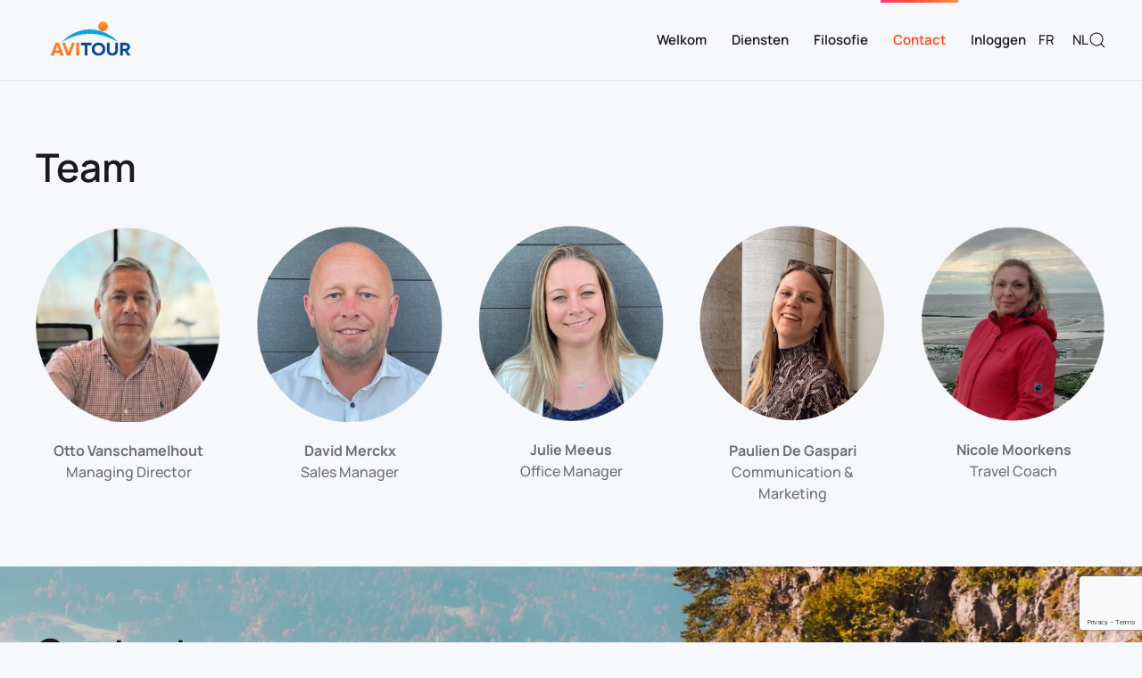

--- FILE ---
content_type: text/html; charset=utf-8
request_url: https://avitour.travel/nl/contact-nl
body_size: 7551
content:
<!DOCTYPE html>
<html lang="nl-nl" dir="ltr">
    <head>
        <meta charset="utf-8">
	<meta name="author" content="Emmanuel Danan">
	<meta name="viewport" content="width=device-width, initial-scale=1">
	<title>Contact</title>
	<link href="https://avitour.travel/fr/contact" rel="alternate" hreflang="fr-FR">
	<link href="https://avitour.travel/nl/contact-nl" rel="alternate" hreflang="nl-NL">
	<link href="https://avitour.travel/nl/component/finder/search?format=opensearch&amp;Itemid=144" rel="search" title="OpenSearch Avitour Travel" type="application/opensearchdescription+xml">
	<link href="/favicon.ico" rel="icon" type="image/vnd.microsoft.icon">

                <link rel="icon" href="/images/Logos/faviconavitour.png" sizes="any">
                                <link rel="apple-touch-icon" href="/images/Logos/faviconavitour.png">
                <link href="/media/vendor/awesomplete/css/awesomplete.css?1.1.7" rel="stylesheet">
	<link href="/media/vendor/joomla-custom-elements/css/joomla-alert.min.css?0.4.1" rel="stylesheet">
	<link href="/media/system/css/joomla-fontawesome.min.css?5.0.9" rel="preload" as="style" onload="this.onload=null;this.rel='stylesheet'">
	<link href="/templates/yootheme/css/theme.12.css?1769852759" rel="stylesheet">
	<link href="/templates/yootheme/css/theme.update.css?5.0.9" rel="stylesheet">
	<link href="/media/plg_system_jcepro/site/css/content.min.css?86aa0286b6232c4a5b58f892ce080277" rel="stylesheet">
	<link href="/plugins/system/cookiesck/assets/front.css?ver=3.7.1" rel="stylesheet">
	<style>
			#cookiesck {
				position:absolute;
				left:0;
				right: 0;
				top: 0;
				z-index: 1000000;
				min-height: 30px;
				color: #ffffff;
				background: rgba(0,0,0,0.5);
				text-align: center;
				font-size: 14px;
				line-height: 14px;
			}
			#cookiesck_text {
				padding: 10px 0;
				display: inline-block;
			}
			#cookiesck_buttons {
				float: right;
			}
			.cookiesck_button,
			#cookiesck_accept,
			#cookiesck_decline,
			#cookiesck_settings,
			#cookiesck_readmore {
				float:left;
				padding:10px;
				margin: 5px;
				border-radius: 3px;
				text-decoration: none;
				cursor: pointer;
				transition: all 0.2s ease;
			}
			#cookiesck_readmore {
				float:right;
			}
			#cookiesck_accept {
				background: #1176a6;
				border: 2px solid #1176a6;
				color: #f5f5f5;
			}
			#cookiesck_accept:hover {
				background: transparent;
				border: 2px solid darkturquoise;
				color: darkturquoise;
			}
			#cookiesck_decline {
				background: #000;
				border: 2px solid #000;
				color: #f5f5f5;
			}
			#cookiesck_decline:hover {
				background: transparent;
				border: 2px solid #fff;
				color: #fff;
			}
			#cookiesck_settings {
				background: #fff;
				border: 2px solid #fff;
				color: #000;
			}
			#cookiesck_settings:hover {
				background: transparent;
				border: 2px solid #fff;
				color: #fff;
			}
			#cookiesck_options {
				display: none;
				width: 30px;
				height: 30px;
				border-radius: 15px;
				box-sizing: border-box;
				position: fixed;
				bottom: 0;
				left: 0;
				margin: 10px;
				border: 1px solid #ccc;
				cursor: pointer;
				background: rgba(255,255,255,1) url(/plugins/system/cookiesck/assets/cookies-icon.svg) center center no-repeat;
				background-size: 80% auto;
				z-index: 1000000;
			}
			#cookiesck_options > .inner {
				display: none;
				width: max-content;
				margin-top: -40px;
				background: rgba(0,0,0,0.7);
				position: absolute;
				font-size: 14px;
				color: #fff;
				padding: 4px 7px;
				border-radius: 3px;
			}
			#cookiesck_options:hover > .inner {
				display: block;
			}
			#cookiesck > div {
				display: flex;
				justify-content: space-around;
				align-items: center;
				flex-direction: column;
			}
			
			
			iframe[data-cookiesck-src] {
				background: #333;
				color: #fff;
			}
			.cookiesck-iframe-wrap-text {
				position: absolute;
				width: 100%;
				padding: 10px;
				color: #fff;
				top: 50%;
				transform: translate(0,-60%);
				text-align: center;
			}
			.cookiesck-iframe-wrap:hover .cookiesck-iframe-wrap-text {
				color: #333;
			}
			.cookiesck-iframe-wrap-allowed .cookiesck-iframe-wrap-text {
				display: none;
			}

		</style>

        <script src="/media/vendor/jquery/js/jquery.min.js?3.7.1"></script>
	<script src="/media/vendor/awesomplete/js/awesomplete.min.js?1.1.7" defer></script>
	<script type="application/json" class="joomla-script-options new">{"joomla.jtext":{"JLIB_JS_AJAX_ERROR_OTHER":"Er is een fout opgetreden bij het ophalen van de JSON-gegevens: HTTP-statuscode %s.","JLIB_JS_AJAX_ERROR_PARSE":"Er is een parse fout opgetreden tijdens het verwerken van de volgende JSON-gegevens:<br><code style=\"color:inherit;white-space:pre-wrap;padding:0;margin:0;border:0;background:inherit;\">%s<\/code>","ERROR":"Fout","MESSAGE":"Bericht","NOTICE":"Attentie","WARNING":"Waarschuwing","JCLOSE":"Sluiten","JOK":"Ok","JOPEN":"Open"},"finder-search":{"url":"\/nl\/component\/finder\/?task=suggestions.suggest&amp;format=json&amp;tmpl=component&amp;Itemid=144"},"system.paths":{"root":"","rootFull":"https:\/\/avitour.travel\/","base":"","baseFull":"https:\/\/avitour.travel\/"},"csrf.token":"af5ba50867b7186592ced984fb03226d"}</script>
	<script src="/media/system/js/core.min.js?a3d8f8"></script>
	<script src="/media/vendor/webcomponentsjs/js/webcomponents-bundle.min.js?2.8.0" nomodule defer></script>
	<script src="/media/com_finder/js/finder.min.js?755761" type="module"></script>
	<script src="/media/system/js/joomla-hidden-mail.min.js?80d9c7" type="module"></script>
	<script src="/media/system/js/messages.min.js?9a4811" type="module"></script>
	<script src="/templates/yootheme/vendor/assets/uikit/dist/js/uikit.min.js?5.0.9"></script>
	<script src="/templates/yootheme/vendor/assets/uikit/dist/js/uikit-icons-devstack.min.js?5.0.9"></script>
	<script src="/templates/yootheme/assets/site/js/theme.js?5.0.9"></script>
	<script src="/plugins/system/cookiesck/assets/front.js?ver=3.7.1"></script>
	<script src="https://www.google.com/recaptcha/api.js?render=6LcWqyApAAAAAFa5Jvl_gQrwhnRjJJvuUxZ7IjNd"></script>
	<script type="application/ld+json">{"@context":"https://schema.org","@graph":[{"@type":"Organization","@id":"https://avitour.travel/#/schema/Organization/base","name":"Avitour Travel","url":"https://avitour.travel/"},{"@type":"WebSite","@id":"https://avitour.travel/#/schema/WebSite/base","url":"https://avitour.travel/","name":"Avitour Travel","publisher":{"@id":"https://avitour.travel/#/schema/Organization/base"},"potentialAction":{"@type":"SearchAction","target":"https://avitour.travel/nl/component/finder/search?q={search_term_string}&amp;Itemid=144","query-input":"required name=search_term_string"}},{"@type":"WebPage","@id":"https://avitour.travel/#/schema/WebPage/base","url":"https://avitour.travel/nl/contact-nl","name":"Contact","isPartOf":{"@id":"https://avitour.travel/#/schema/WebSite/base"},"about":{"@id":"https://avitour.travel/#/schema/Organization/base"},"inLanguage":"nl-NL"},{"@type":"Article","@id":"https://avitour.travel/#/schema/com_content/article/57","name":"Contact","headline":"Contact","inLanguage":"nl-NL","isPartOf":{"@id":"https://avitour.travel/#/schema/WebPage/base"}}]}</script>
	<script>window.yootheme ||= {}; yootheme.theme = {"i18n":{"close":{"label":"Sluiten"},"totop":{"label":"Terug naar boven"},"marker":{"label":"Open"},"navbarToggleIcon":{"label":"Open Menu"},"paginationPrevious":{"label":"Vorige pagina"},"paginationNext":{"label":"Volgende pagina"},"searchIcon":{"toggle":"Open Zoeken","submit":"Zoekopdracht verzenden"},"slider":{"next":"Volgende slide","previous":"Vorige slide","slideX":"Slide %s","slideLabel":"%s of %s"},"slideshow":{"next":"Volgende slide","previous":"Vorige slide","slideX":"Slide %s","slideLabel":"%s of %s"},"lightboxPanel":{"next":"Volgende slide","previous":"Vorige slide","slideLabel":"%s of %s","close":"Sluiten"}}};</script>
	<script>
var COOKIESCK = {
	ALLOWED : ["cookiesck","cookiesckiframes","cookiesckuniquekey","jform_captchacookie","bb97292656c1dd9250e69912c4cbd73a"]
	, VALUE : 'no'
	, UNIQUE_KEY : '2e63564773ec6f5b9ce76f2a39e7a8f2'
	, LOG : '0'
	, LIST : '{}'
	, LIFETIME : '365'
	, DEBUG : '0'
	, TEXT : {
		INFO : 'By visiting our website you agree that we are using cookies to ensure you to get the best experience.'
		, ACCEPT_ALL : 'Accept all'
		, ACCEPT_ALL : 'Accept all'
		, DECLINE_ALL : 'Decline all'
		, SETTINGS : 'Customize'
		, OPTIONS : 'Cookies options'
		, CONFIRM_IFRAMES : 'Please confirm that you want to enable the iframes'
	}
};

if( document.readyState !== "loading" ) {
new Cookiesck({lifetime: "365", layout: "layout1", reload: "0"}); 
} else {
	document.addEventListener("DOMContentLoaded", function () {
		new Cookiesck({lifetime: "365", layout: "layout1", reload: "0"}); 
	});
}</script>
	<script>if (typeof window.grecaptcha !== 'undefined') { grecaptcha.ready(function() { grecaptcha.execute("6LcWqyApAAAAAFa5Jvl_gQrwhnRjJJvuUxZ7IjNd", {action:'homepage'});}); }</script>
	<link href="https://avitour.travel/fr/contact" rel="alternate" hreflang="x-default">

    <script src="/media/com_rsform/js/script.min.js"></script>
<script src="/media/plg_system_rsfprecaptchav3/js/script.js"></script>
<link rel="stylesheet" href="/media/com_rsform/css/front.min.css" />
<script>
RSFormProReCAPTCHAv3.add("6LcWqyApAAAAAFa5Jvl_gQrwhnRjJJvuUxZ7IjNd", "contactform", 1);RSFormProUtils.addEvent(window, 'load', function() {RSFormProUtils.addEvent(RSFormPro.getForm(1), 'submit', function(evt){ evt.preventDefault(); 
	RSFormPro.submitForm(RSFormPro.getForm(1)); });RSFormPro.addFormEvent(1, function(){ RSFormProReCAPTCHAv3.execute(1); });});RSFormProUtils.addEvent(window, 'load', function(){
	RSFormPro.setHTML5Validation('1', false, {"parent":"","field":"uk-form-danger"}, 0);  
});
</script>
</head>
    <body class="">

        <div class="uk-hidden-visually uk-notification uk-notification-top-left uk-width-auto">
            <div class="uk-notification-message">
                <a href="#tm-main" class="uk-link-reset">Terug naar hoofdinhoud</a>
            </div>
        </div>

        
        
        <div class="tm-page">

                        


<header class="tm-header-mobile uk-hidden@m">


    
        <div class="uk-navbar-container">

            <div class="uk-container uk-container-expand">
                <nav class="uk-navbar" uk-navbar="{&quot;align&quot;:&quot;left&quot;,&quot;container&quot;:&quot;.tm-header-mobile&quot;,&quot;boundary&quot;:&quot;.tm-header-mobile .uk-navbar-container&quot;}">

                                        <div class="uk-navbar-left ">

                                                    <a href="https://avitour.travel/nl/" aria-label="Terug naar home" class="uk-logo uk-navbar-item">
    <picture><source type="image/webp" srcset="/media/yootheme/cache/ea/ea595b10.webp 124w, /media/yootheme/cache/55/55976afb.webp 248w" sizes="(min-width: 124px) 124px"><img src="/media/yootheme/cache/0e/0e88ab3b.png" width="124" height="50" alt></picture></a>
                        
                        
                        
                    </div>
                    
                    
                                        <div class="uk-navbar-right">

                                                    
                        
                                                    <a uk-toggle href="#tm-dialog-mobile" class="uk-navbar-toggle">

        
        <div uk-navbar-toggle-icon></div>

        
    </a>
                        
                    </div>
                    
                </nav>
            </div>

        </div>

    



        <div id="tm-dialog-mobile" uk-offcanvas="container: true; overlay: true" mode="slide" flip>
        <div class="uk-offcanvas-bar uk-flex uk-flex-column">

                        <button class="uk-offcanvas-close uk-close-large" type="button" uk-close uk-toggle="cls: uk-close-large; mode: media; media: @s"></button>
            
                        <div class="uk-margin-auto-bottom">
                
<div class="uk-grid uk-child-width-1-1" uk-grid>    <div>
<div class="uk-panel" id="module-menu-dialog-mobile">

    
    
<ul class="uk-nav uk-nav-default">
    
	<li class="item-101"><a href="/nl/">Home</a></li></ul>

</div>
</div>    <div>
<div class="uk-panel" id="module-128">

    
    
<div class="uk-panel mod-languages">

    
    
        <ul class="uk-subnav">
                                            <li >
                    <a href="/fr/contact">
                                                    FR                                            </a>
                </li>
                                                            <li >
                    <a href="https://avitour.travel/nl/contact-nl">
                                                    NL                                            </a>
                </li>
                                    </ul>

    
    
</div>

</div>
</div>    <div>
<div class="uk-panel" id="module-135">

    
    
<ul class="uk-nav uk-nav-default">
    
	<li class="item-144"><a href="/nl/">Welkom</a></li>
	<li class="item-141"><a href="/nl/diensten">Diensten</a></li>
	<li class="item-150"><a href="/nl/filosofie">Filosofie</a></li>
	<li class="item-162 uk-active"><a href="/nl/contact-nl">Contact  </a></li>
	<li class="item-189"><a href="/nl/inloggen">Inloggen</a></li></ul>

</div>
</div></div>
            </div>
            
            
        </div>
    </div>
    
    
    

</header>




<header class="tm-header uk-visible@m">



    
        <div class="uk-navbar-container">

            <div class="uk-container">
                <nav class="uk-navbar" uk-navbar="{&quot;align&quot;:&quot;left&quot;,&quot;container&quot;:&quot;.tm-header&quot;,&quot;boundary&quot;:&quot;.tm-header .uk-navbar-container&quot;}">

                                        <div class="uk-navbar-left ">

                                                    <a href="https://avitour.travel/nl/" aria-label="Terug naar home" class="uk-logo uk-navbar-item">
    <picture><source type="image/webp" srcset="/media/yootheme/cache/ea/ea595b10.webp 124w, /media/yootheme/cache/55/55976afb.webp 248w" sizes="(min-width: 124px) 124px"><img src="/media/yootheme/cache/0e/0e88ab3b.png" width="124" height="50" alt></picture></a>
                        
                        
                        
                    </div>
                    
                    
                                        <div class="uk-navbar-right">

                                                    
<ul class="uk-navbar-nav" id="module-129">
    
	<li class="item-144"><a href="/nl/">Welkom</a></li>
	<li class="item-141"><a href="/nl/diensten">Diensten</a></li>
	<li class="item-150"><a href="/nl/filosofie">Filosofie</a></li>
	<li class="item-162 uk-active"><a href="/nl/contact-nl">Contact  </a></li>
	<li class="item-189"><a href="/nl/inloggen">Inloggen</a></li></ul>

<div class="uk-navbar-item" id="module-144">

    
    
<div class="uk-panel mod-languages">

    
    
        <ul class="uk-subnav">
                                            <li >
                    <a href="/fr/contact">
                                                    FR                                            </a>
                </li>
                                                            <li >
                    <a href="https://avitour.travel/nl/contact-nl">
                                                    NL                                            </a>
                </li>
                                    </ul>

    
    
</div>

</div>


    <a class="uk-navbar-toggle" id="module-tm-3" href="#search-container-0" uk-search-icon uk-toggle></a>

    <div uk-modal id="search-container-0" class="uk-modal">
        <div class="uk-modal-dialog uk-modal-body">

            
            
                <form action="/nl/component/finder/search?Itemid=144" method="get" role="search" class="uk-search js-finder-searchform uk-width-1-1 uk-search-medium"><span uk-search-icon></span><input name="q" class="js-finder-search-query uk-search-input" placeholder="Zoeken" required aria-label="Zoeken" type="search" autofocus><input type="hidden" name="Itemid" value="144"></form>
                
            
        </div>
    </div>


                        
                                                    
                        
                    </div>
                    
                </nav>
            </div>

        </div>

    







</header>

            
            

            <main id="tm-main">

                
                <div id="system-message-container" aria-live="polite"></div>

                <!-- Builder #page -->
<div class="uk-section-default uk-section">
    
        
        
        
            
                                <div class="uk-container">                
                    
<div class="uk-grid-margin uk-grid tm-grid-expand uk-child-width-1-1">
    
        
<div class="uk-width-1-1">
    
        
            
            
            
                
                    
<h1>
    
        
                    Team        
        
    
</h1>
                
            
        
    
</div>
    
</div>
<div class="uk-grid-margin uk-grid tm-grid-expand" uk-grid>
    
        
<div class="uk-width-1-2@s uk-width-1-5@m">
    
        
            
            
            
                
                    
<div class="uk-margin">
        <picture><source type="image/webp" srcset="/media/yootheme/cache/4e/4e54b2ef.webp 283w, /media/yootheme/cache/f3/f356bb06.webp 565w" sizes="(min-width: 283px) 283px"><img class="el-image" src="/media/yootheme/cache/85/85f6089c.png" alt loading="lazy" width="283" height="300"></picture>    
    
</div><div class="uk-panel uk-margin uk-text-center"><p><strong>Otto Vanschamelhout</strong><br />Managing Director</p></div>
                
            
        
    
</div>
<div class="uk-width-1-2@s uk-width-1-5@m">
    
        
            
            
            
                
                    
<div class="uk-margin">
        <picture><source type="image/webp" srcset="/media/yootheme/cache/5e/5eb4b7fe.webp 283w, /media/yootheme/cache/b9/b99e9506.webp 565w" sizes="(min-width: 283px) 283px"><img class="el-image" src="/media/yootheme/cache/79/7967142e.png" alt loading="lazy" width="283" height="300"></picture>    
    
</div><div class="uk-panel uk-margin uk-text-center"><p><strong>David Merckx</strong><br />Sales Manager</p></div>
                
            
        
    
</div>
<div class="uk-width-1-3@s uk-width-1-5@m">
    
        
            
            
            
                
                    
<div class="uk-margin">
        <picture><source type="image/webp" srcset="/media/yootheme/cache/0c/0c0e69e3.webp 285w, /media/yootheme/cache/03/03f4e9af.webp 571w" sizes="(min-width: 285px) 285px"><img class="el-image" src="/media/yootheme/cache/a5/a527846f.png" alt loading="lazy" width="285" height="300"></picture>    
    
</div><div class="uk-panel uk-margin uk-text-center"><p><strong>Julie Meeus<br /></strong>Office Manager</p></div>
                
            
        
    
</div>
<div class="uk-width-1-3@s uk-width-1-5@m">
    
        
            
            
            
                
                    
<div class="uk-margin">
        <img class="el-image" src="https://www.avitour.travel/images/Photos/Team/paulien-rond.png" alt loading="lazy" height="300">    
    
</div><div class="uk-panel uk-margin uk-text-center"><p><strong>Paulien De Gaspari</strong><br />Communication &amp; Marketing</p></div>
                
            
        
    
</div>
<div class="uk-width-1-3@s uk-width-1-5@m">
    
        
            
            
            
                
                    
<div class="uk-margin">
        <picture><source type="image/webp" srcset="/media/yootheme/cache/3d/3d01a8c6.webp 249w" sizes="(min-width: 249px) 249px"><img class="el-image" src="/media/yootheme/cache/44/44227194.png" alt loading="lazy" width="285" height="300"></picture>    
    
</div><div class="uk-panel uk-margin uk-text-center"><p><strong>Nicole Moorkens</strong><br />Travel Coach</p></div>
                
            
        
    
</div>
    
</div>
                                </div>                
            
        
    
</div>
<div class="uk-section-default">
        <div class="uk-background-norepeat uk-background-width-1-1 uk-background-center-center uk-section" data-sources="[{&quot;type&quot;:&quot;image\/webp&quot;,&quot;srcset&quot;:&quot;\/media\/yootheme\/cache\/d9\/d9e33dc9.webp 768w, \/nl\/component\/ajax\/?p=cache\/b7\/b792abd1.webp&amp;src=images\/yootheme\/photo-1541410965313-d53b3c16ef17.jpg&amp;thumbnail=1024,1536,&amp;type=webp,85&amp;hash=e8397e96 1024w, \/media\/yootheme\/cache\/c6\/c6749171.webp 1366w, \/nl\/component\/ajax\/?p=cache\/94\/94dafced.webp&amp;src=images\/yootheme\/photo-1541410965313-d53b3c16ef17.jpg&amp;thumbnail=1600,2400,&amp;type=webp,85&amp;hash=4dee3433 1600w, \/media\/yootheme\/cache\/4a\/4ae1a761.webp 1920w, \/media\/yootheme\/cache\/e8\/e8016972.webp 3200w&quot;,&quot;sizes&quot;:&quot;(min-width: 3200px) 3200px&quot;}]" data-src="/images/yootheme/photo-1541410965313-d53b3c16ef17.jpg" uk-img uk-height-viewport="expand: true;">    
        
        
        
            
                                <div class="uk-container">                
                    
<div class="uk-grid-margin uk-grid tm-grid-expand" uk-grid>
    
        
<div class="uk-width-1-2@m">
    
        
            
            
            
                
                    
<h1>
    
        
                    Contact opnemen        
        
    
</h1><div><form method="post"  id="userForm" action="https://avitour.travel/nl/contact-nl">
<!-- Do not remove this ID, it is used to identify the page so that the pagination script can work correctly -->
<div class="formContainer uk-form-stacked" id="rsform_1_page_0">
	<div class="uk-grid">
		<div class="uk-width-1-1">
			<div class="uk-margin rsform-block rsform-block-name rsform-type-textbox">

				<label class="uk-form-label formControlLabel" for="name">Voornaam / Naam<strong class="formRequired">(*)</strong></label>

				<div class="formControls uk-form-controls">
					<input type="text" value="" size="20" name="form[name]" id="name" class="rsform-input-box uk-input" aria-required="true" />
					<span class="formValidation"><span id="component1" class="formNoError">Vul dit veld in!</span></span>
				</div>
			</div>
			<div class="uk-margin rsform-block rsform-block-email rsform-type-textbox">

				<label class="uk-form-label formControlLabel" for="email">E-mail<strong class="formRequired">(*)</strong></label>

				<div class="formControls uk-form-controls">
					<input type="text" value="" size="20" name="form[email]" id="email" class="rsform-input-box uk-input" aria-required="true" />
					<span class="formValidation"><span id="component3" class="formNoError">Vul dit veld in!</span></span>
				</div>
			</div>
			<div class="uk-margin rsform-block rsform-block-subject rsform-type-textbox">

				<label class="uk-form-label formControlLabel" for="subject">Onderwerp<strong class="formRequired">(*)</strong></label>

				<div class="formControls uk-form-controls">
					<input type="text" value="" size="20" name="form[subject]" id="subject" class="rsform-input-box uk-input" aria-required="true" />
					<span class="formValidation"><span id="component23" class="formNoError">Vul dit veld in!</span></span>
				</div>
			</div>
			<div class="uk-margin rsform-block rsform-block-message rsform-type-textarea">

				<label class="uk-form-label formControlLabel" for="message">Bericht<strong class="formRequired">(*)</strong></label>

				<div class="formControls uk-form-controls">
					<textarea cols="50" rows="5" name="form[message]" id="message" class="rsform-text-box uk-textarea" aria-required="true"></textarea>
					<span class="formValidation"><span id="component24" class="formNoError">Vul dit veld in!</span></span>
				</div>
			</div>
			<div class="uk-margin rsform-block rsform-block-asterisque rsform-type-textbox">

				<label class="uk-form-label formControlLabel" for="asterisque">Verplicht veld</label>

				<div class="formControls uk-form-controls">
					<input type="text" value="(*) =&gt; Verplicht veld" size="20" name="form[asterisque]" id="asterisque" class="rsform-input-box uk-input" />
					<span class="formValidation"><span id="component34" class="formNoError">Entrée non valide</span></span>
				</div>
			</div>
			<div class="uk-margin rsform-block rsform-block-submit rsform-type-submitbutton">

				<div class="formControls uk-form-controls">
					<button type="submit" name="form[submit]" id="submit" class="rsform-submit-button  uk-button uk-button-primary" >Versturen</button>
					<span class="formValidation"></span>
				</div>
			</div>
		</div>
	</div>
	<div class="uk-grid">
		<div class="uk-width-1-1">
		</div>
	</div>
</div>
					<input type="hidden" name="g-recaptcha-response" id="g-recaptcha-response-1" value=""><input type="hidden" name="form[formId]" value="1"/><input type="hidden" name="af5ba50867b7186592ced984fb03226d" value="1"></form></div>
                
            
        
    
</div>
<div class="uk-width-1-2@m">
    
        
            
            
            
                
                    
                
            
        
    
</div>
    
</div>
                                </div>                
            
        
        </div>
    
</div>

                
            </main>

            

                        <footer>
                <!-- Builder #footer --><style class="uk-margin-remove-adjacent">#footer\#0 > *{margin-top: 20px}</style>
<div class="uk-section-secondary uk-section">
    
        
        
        
            
                                <div class="uk-container uk-container-xsmall">                
                    
<div class="uk-grid-margin-small uk-container">
        <div class="uk-grid tm-grid-expand uk-grid-column-medium uk-grid-row-small" uk-grid>    
        
<div class="uk-light uk-width-1-2@s">
    
        
            
            
            
                
                    
<div class="uk-text-right@s uk-text-center">
        <picture><source type="image/webp" srcset="/media/yootheme/cache/7a/7a40336a.webp 350w" sizes="(min-width: 350px) 350px"><img class="el-image" src="/images/Logos/Avitour_Color.png" alt="Avitour Logo" loading="lazy" width="350" height="141"></picture>    
    
</div>
                
            
        
    
</div>
<div class="uk-width-1-2@s">
    
        
            
            
            
                
                    <div class="uk-panel uk-margin uk-text-left@s uk-text-center"><div>Luchthavenlaan, 10</div>
<div>1800 Vilvoorde</div>
<div>BE-0455.487.155</div>
<div><span uk-icon="icon: phone"></span> +32 2 357 01 70</div>
<div><span uk-icon="icon: mail"></span> <joomla-hidden-mail  is-link="1" is-email="1" first="aW5mbw==" last="YXZpdG91ci50cmF2ZWw=" text="aW5mb0Bhdml0b3VyLnRyYXZlbA==" base="" >Dit e-mailadres wordt beveiligd tegen spambots. JavaScript dient ingeschakeld te zijn om het te bekijken.</joomla-hidden-mail></div></div>
                
            
        
    
</div>
        </div>    
</div>
<div class="uk-grid-margin uk-grid tm-grid-expand uk-child-width-1-1">
    
        
<div class="uk-width-1-1">
    
        
            
            
            
                
                    <hr>
                
            
        
    
</div>
    
</div>
<div class="uk-container" id="footer#0">
        <div class="uk-grid tm-grid-expand uk-grid-column-medium uk-grid-row-collapse" uk-grid>    
        
<div class="uk-light uk-width-1-2@s">
    
        
            
            
            
                
                    
<div class="uk-text-right@s uk-text-center">
    
        <ul class="uk-margin-remove-bottom uk-subnav  uk-subnav-divider uk-flex-right@s uk-flex-center">                <li class="el-item ">
<a class="el-link" href="/nl/privacybeleid">
        Privacybeleid
</a></li>
                </ul>
    
</div>
                
            
        
    
</div>
<div class="uk-width-1-2@s">
    
        
            
            
            
                
                    
<div class="uk-text-left@s uk-text-center">
    
        <ul class="uk-margin-remove-bottom uk-subnav  uk-subnav-divider uk-flex-left@s uk-flex-center">                <li class="el-item ">
<a class="el-link" href="/nl/wat-zijn-cookies">
        Wat zijn cookies ?
</a></li>
                </ul>
    
</div>
                
            
        
    
</div>
        </div>    
</div>
                                </div>                
            
        
    
</div>            </footer>
            
        </div>

        
        

    <div id="cookiesck_interface"><div class="cookiesck-main"><div class="cookiesck-main-title">Cookies user preferences</div><div class="cookiesck-main-desc">We use cookies to ensure you to get the best experience on our website. If you decline the use of cookies, this website may not function as expected.</div><div class="cookiesck-main-buttons"><div class="cookiesck-accept cookiesck_button" role="button" tabindex="0">Accept all</div><div class="cookiesck-decline cookiesck_button" role="button" tabindex="0">Decline all</div><a class="cookiesck_button" href="/nl/wat-zijn-cookies"  target="" id="cookiesck_readmore">Read more</a></div><div class="cookiesck-category" data-category="analytics"><div class="cookiesck-category-name">Analytics</div><div class="cookiesck-category-desc">Tools used to analyze the data to measure the effectiveness of a website and to understand how it works.</div><div class="cookiesck-platform" data-platform="cookiesckgoogleanalytics"  data-func="updateGtag"><div class="cookiesck-platform-name">Google Analytics</div><div class="cookiesck-platform-desc"></div><div  class="cookiesck-accept cookiesck_button" role="button" tabindex="0" aria-label="Accept : cookiesckgoogleanalytics">Accept</div><div  class="cookiesck-decline cookiesck_button" role="button" tabindex="0" aria-label="Decline : cookiesckgoogleanalytics">Decline</div></div></div><div class="cookiesck-category" data-category="advertisement"><div class="cookiesck-category-name">Advertisement</div><div class="cookiesck-category-desc">If you accept, the ads on the page will be adapted to your preferences.</div><div class="cookiesck-platform" data-platform="cookiesckgooglead"  data-func="updateGtag"><div class="cookiesck-platform-name">Google Ad</div><div class="cookiesck-platform-desc"></div><div  class="cookiesck-accept cookiesck_button" role="button" tabindex="0" aria-label="Accept : cookiesckgooglead">Accept</div><div  class="cookiesck-decline cookiesck_button" role="button" tabindex="0" aria-label="Decline : cookiesckgooglead">Decline</div></div></div><div class="cookiesck-main-close" role="button" tabindex="0">Save</div></div></div></body>
</html>


--- FILE ---
content_type: text/html; charset=utf-8
request_url: https://www.google.com/recaptcha/api2/anchor?ar=1&k=6LcWqyApAAAAAFa5Jvl_gQrwhnRjJJvuUxZ7IjNd&co=aHR0cHM6Ly9hdml0b3VyLnRyYXZlbDo0NDM.&hl=en&v=N67nZn4AqZkNcbeMu4prBgzg&size=invisible&anchor-ms=20000&execute-ms=30000&cb=am8owlf6tnlx
body_size: 49696
content:
<!DOCTYPE HTML><html dir="ltr" lang="en"><head><meta http-equiv="Content-Type" content="text/html; charset=UTF-8">
<meta http-equiv="X-UA-Compatible" content="IE=edge">
<title>reCAPTCHA</title>
<style type="text/css">
/* cyrillic-ext */
@font-face {
  font-family: 'Roboto';
  font-style: normal;
  font-weight: 400;
  font-stretch: 100%;
  src: url(//fonts.gstatic.com/s/roboto/v48/KFO7CnqEu92Fr1ME7kSn66aGLdTylUAMa3GUBHMdazTgWw.woff2) format('woff2');
  unicode-range: U+0460-052F, U+1C80-1C8A, U+20B4, U+2DE0-2DFF, U+A640-A69F, U+FE2E-FE2F;
}
/* cyrillic */
@font-face {
  font-family: 'Roboto';
  font-style: normal;
  font-weight: 400;
  font-stretch: 100%;
  src: url(//fonts.gstatic.com/s/roboto/v48/KFO7CnqEu92Fr1ME7kSn66aGLdTylUAMa3iUBHMdazTgWw.woff2) format('woff2');
  unicode-range: U+0301, U+0400-045F, U+0490-0491, U+04B0-04B1, U+2116;
}
/* greek-ext */
@font-face {
  font-family: 'Roboto';
  font-style: normal;
  font-weight: 400;
  font-stretch: 100%;
  src: url(//fonts.gstatic.com/s/roboto/v48/KFO7CnqEu92Fr1ME7kSn66aGLdTylUAMa3CUBHMdazTgWw.woff2) format('woff2');
  unicode-range: U+1F00-1FFF;
}
/* greek */
@font-face {
  font-family: 'Roboto';
  font-style: normal;
  font-weight: 400;
  font-stretch: 100%;
  src: url(//fonts.gstatic.com/s/roboto/v48/KFO7CnqEu92Fr1ME7kSn66aGLdTylUAMa3-UBHMdazTgWw.woff2) format('woff2');
  unicode-range: U+0370-0377, U+037A-037F, U+0384-038A, U+038C, U+038E-03A1, U+03A3-03FF;
}
/* math */
@font-face {
  font-family: 'Roboto';
  font-style: normal;
  font-weight: 400;
  font-stretch: 100%;
  src: url(//fonts.gstatic.com/s/roboto/v48/KFO7CnqEu92Fr1ME7kSn66aGLdTylUAMawCUBHMdazTgWw.woff2) format('woff2');
  unicode-range: U+0302-0303, U+0305, U+0307-0308, U+0310, U+0312, U+0315, U+031A, U+0326-0327, U+032C, U+032F-0330, U+0332-0333, U+0338, U+033A, U+0346, U+034D, U+0391-03A1, U+03A3-03A9, U+03B1-03C9, U+03D1, U+03D5-03D6, U+03F0-03F1, U+03F4-03F5, U+2016-2017, U+2034-2038, U+203C, U+2040, U+2043, U+2047, U+2050, U+2057, U+205F, U+2070-2071, U+2074-208E, U+2090-209C, U+20D0-20DC, U+20E1, U+20E5-20EF, U+2100-2112, U+2114-2115, U+2117-2121, U+2123-214F, U+2190, U+2192, U+2194-21AE, U+21B0-21E5, U+21F1-21F2, U+21F4-2211, U+2213-2214, U+2216-22FF, U+2308-230B, U+2310, U+2319, U+231C-2321, U+2336-237A, U+237C, U+2395, U+239B-23B7, U+23D0, U+23DC-23E1, U+2474-2475, U+25AF, U+25B3, U+25B7, U+25BD, U+25C1, U+25CA, U+25CC, U+25FB, U+266D-266F, U+27C0-27FF, U+2900-2AFF, U+2B0E-2B11, U+2B30-2B4C, U+2BFE, U+3030, U+FF5B, U+FF5D, U+1D400-1D7FF, U+1EE00-1EEFF;
}
/* symbols */
@font-face {
  font-family: 'Roboto';
  font-style: normal;
  font-weight: 400;
  font-stretch: 100%;
  src: url(//fonts.gstatic.com/s/roboto/v48/KFO7CnqEu92Fr1ME7kSn66aGLdTylUAMaxKUBHMdazTgWw.woff2) format('woff2');
  unicode-range: U+0001-000C, U+000E-001F, U+007F-009F, U+20DD-20E0, U+20E2-20E4, U+2150-218F, U+2190, U+2192, U+2194-2199, U+21AF, U+21E6-21F0, U+21F3, U+2218-2219, U+2299, U+22C4-22C6, U+2300-243F, U+2440-244A, U+2460-24FF, U+25A0-27BF, U+2800-28FF, U+2921-2922, U+2981, U+29BF, U+29EB, U+2B00-2BFF, U+4DC0-4DFF, U+FFF9-FFFB, U+10140-1018E, U+10190-1019C, U+101A0, U+101D0-101FD, U+102E0-102FB, U+10E60-10E7E, U+1D2C0-1D2D3, U+1D2E0-1D37F, U+1F000-1F0FF, U+1F100-1F1AD, U+1F1E6-1F1FF, U+1F30D-1F30F, U+1F315, U+1F31C, U+1F31E, U+1F320-1F32C, U+1F336, U+1F378, U+1F37D, U+1F382, U+1F393-1F39F, U+1F3A7-1F3A8, U+1F3AC-1F3AF, U+1F3C2, U+1F3C4-1F3C6, U+1F3CA-1F3CE, U+1F3D4-1F3E0, U+1F3ED, U+1F3F1-1F3F3, U+1F3F5-1F3F7, U+1F408, U+1F415, U+1F41F, U+1F426, U+1F43F, U+1F441-1F442, U+1F444, U+1F446-1F449, U+1F44C-1F44E, U+1F453, U+1F46A, U+1F47D, U+1F4A3, U+1F4B0, U+1F4B3, U+1F4B9, U+1F4BB, U+1F4BF, U+1F4C8-1F4CB, U+1F4D6, U+1F4DA, U+1F4DF, U+1F4E3-1F4E6, U+1F4EA-1F4ED, U+1F4F7, U+1F4F9-1F4FB, U+1F4FD-1F4FE, U+1F503, U+1F507-1F50B, U+1F50D, U+1F512-1F513, U+1F53E-1F54A, U+1F54F-1F5FA, U+1F610, U+1F650-1F67F, U+1F687, U+1F68D, U+1F691, U+1F694, U+1F698, U+1F6AD, U+1F6B2, U+1F6B9-1F6BA, U+1F6BC, U+1F6C6-1F6CF, U+1F6D3-1F6D7, U+1F6E0-1F6EA, U+1F6F0-1F6F3, U+1F6F7-1F6FC, U+1F700-1F7FF, U+1F800-1F80B, U+1F810-1F847, U+1F850-1F859, U+1F860-1F887, U+1F890-1F8AD, U+1F8B0-1F8BB, U+1F8C0-1F8C1, U+1F900-1F90B, U+1F93B, U+1F946, U+1F984, U+1F996, U+1F9E9, U+1FA00-1FA6F, U+1FA70-1FA7C, U+1FA80-1FA89, U+1FA8F-1FAC6, U+1FACE-1FADC, U+1FADF-1FAE9, U+1FAF0-1FAF8, U+1FB00-1FBFF;
}
/* vietnamese */
@font-face {
  font-family: 'Roboto';
  font-style: normal;
  font-weight: 400;
  font-stretch: 100%;
  src: url(//fonts.gstatic.com/s/roboto/v48/KFO7CnqEu92Fr1ME7kSn66aGLdTylUAMa3OUBHMdazTgWw.woff2) format('woff2');
  unicode-range: U+0102-0103, U+0110-0111, U+0128-0129, U+0168-0169, U+01A0-01A1, U+01AF-01B0, U+0300-0301, U+0303-0304, U+0308-0309, U+0323, U+0329, U+1EA0-1EF9, U+20AB;
}
/* latin-ext */
@font-face {
  font-family: 'Roboto';
  font-style: normal;
  font-weight: 400;
  font-stretch: 100%;
  src: url(//fonts.gstatic.com/s/roboto/v48/KFO7CnqEu92Fr1ME7kSn66aGLdTylUAMa3KUBHMdazTgWw.woff2) format('woff2');
  unicode-range: U+0100-02BA, U+02BD-02C5, U+02C7-02CC, U+02CE-02D7, U+02DD-02FF, U+0304, U+0308, U+0329, U+1D00-1DBF, U+1E00-1E9F, U+1EF2-1EFF, U+2020, U+20A0-20AB, U+20AD-20C0, U+2113, U+2C60-2C7F, U+A720-A7FF;
}
/* latin */
@font-face {
  font-family: 'Roboto';
  font-style: normal;
  font-weight: 400;
  font-stretch: 100%;
  src: url(//fonts.gstatic.com/s/roboto/v48/KFO7CnqEu92Fr1ME7kSn66aGLdTylUAMa3yUBHMdazQ.woff2) format('woff2');
  unicode-range: U+0000-00FF, U+0131, U+0152-0153, U+02BB-02BC, U+02C6, U+02DA, U+02DC, U+0304, U+0308, U+0329, U+2000-206F, U+20AC, U+2122, U+2191, U+2193, U+2212, U+2215, U+FEFF, U+FFFD;
}
/* cyrillic-ext */
@font-face {
  font-family: 'Roboto';
  font-style: normal;
  font-weight: 500;
  font-stretch: 100%;
  src: url(//fonts.gstatic.com/s/roboto/v48/KFO7CnqEu92Fr1ME7kSn66aGLdTylUAMa3GUBHMdazTgWw.woff2) format('woff2');
  unicode-range: U+0460-052F, U+1C80-1C8A, U+20B4, U+2DE0-2DFF, U+A640-A69F, U+FE2E-FE2F;
}
/* cyrillic */
@font-face {
  font-family: 'Roboto';
  font-style: normal;
  font-weight: 500;
  font-stretch: 100%;
  src: url(//fonts.gstatic.com/s/roboto/v48/KFO7CnqEu92Fr1ME7kSn66aGLdTylUAMa3iUBHMdazTgWw.woff2) format('woff2');
  unicode-range: U+0301, U+0400-045F, U+0490-0491, U+04B0-04B1, U+2116;
}
/* greek-ext */
@font-face {
  font-family: 'Roboto';
  font-style: normal;
  font-weight: 500;
  font-stretch: 100%;
  src: url(//fonts.gstatic.com/s/roboto/v48/KFO7CnqEu92Fr1ME7kSn66aGLdTylUAMa3CUBHMdazTgWw.woff2) format('woff2');
  unicode-range: U+1F00-1FFF;
}
/* greek */
@font-face {
  font-family: 'Roboto';
  font-style: normal;
  font-weight: 500;
  font-stretch: 100%;
  src: url(//fonts.gstatic.com/s/roboto/v48/KFO7CnqEu92Fr1ME7kSn66aGLdTylUAMa3-UBHMdazTgWw.woff2) format('woff2');
  unicode-range: U+0370-0377, U+037A-037F, U+0384-038A, U+038C, U+038E-03A1, U+03A3-03FF;
}
/* math */
@font-face {
  font-family: 'Roboto';
  font-style: normal;
  font-weight: 500;
  font-stretch: 100%;
  src: url(//fonts.gstatic.com/s/roboto/v48/KFO7CnqEu92Fr1ME7kSn66aGLdTylUAMawCUBHMdazTgWw.woff2) format('woff2');
  unicode-range: U+0302-0303, U+0305, U+0307-0308, U+0310, U+0312, U+0315, U+031A, U+0326-0327, U+032C, U+032F-0330, U+0332-0333, U+0338, U+033A, U+0346, U+034D, U+0391-03A1, U+03A3-03A9, U+03B1-03C9, U+03D1, U+03D5-03D6, U+03F0-03F1, U+03F4-03F5, U+2016-2017, U+2034-2038, U+203C, U+2040, U+2043, U+2047, U+2050, U+2057, U+205F, U+2070-2071, U+2074-208E, U+2090-209C, U+20D0-20DC, U+20E1, U+20E5-20EF, U+2100-2112, U+2114-2115, U+2117-2121, U+2123-214F, U+2190, U+2192, U+2194-21AE, U+21B0-21E5, U+21F1-21F2, U+21F4-2211, U+2213-2214, U+2216-22FF, U+2308-230B, U+2310, U+2319, U+231C-2321, U+2336-237A, U+237C, U+2395, U+239B-23B7, U+23D0, U+23DC-23E1, U+2474-2475, U+25AF, U+25B3, U+25B7, U+25BD, U+25C1, U+25CA, U+25CC, U+25FB, U+266D-266F, U+27C0-27FF, U+2900-2AFF, U+2B0E-2B11, U+2B30-2B4C, U+2BFE, U+3030, U+FF5B, U+FF5D, U+1D400-1D7FF, U+1EE00-1EEFF;
}
/* symbols */
@font-face {
  font-family: 'Roboto';
  font-style: normal;
  font-weight: 500;
  font-stretch: 100%;
  src: url(//fonts.gstatic.com/s/roboto/v48/KFO7CnqEu92Fr1ME7kSn66aGLdTylUAMaxKUBHMdazTgWw.woff2) format('woff2');
  unicode-range: U+0001-000C, U+000E-001F, U+007F-009F, U+20DD-20E0, U+20E2-20E4, U+2150-218F, U+2190, U+2192, U+2194-2199, U+21AF, U+21E6-21F0, U+21F3, U+2218-2219, U+2299, U+22C4-22C6, U+2300-243F, U+2440-244A, U+2460-24FF, U+25A0-27BF, U+2800-28FF, U+2921-2922, U+2981, U+29BF, U+29EB, U+2B00-2BFF, U+4DC0-4DFF, U+FFF9-FFFB, U+10140-1018E, U+10190-1019C, U+101A0, U+101D0-101FD, U+102E0-102FB, U+10E60-10E7E, U+1D2C0-1D2D3, U+1D2E0-1D37F, U+1F000-1F0FF, U+1F100-1F1AD, U+1F1E6-1F1FF, U+1F30D-1F30F, U+1F315, U+1F31C, U+1F31E, U+1F320-1F32C, U+1F336, U+1F378, U+1F37D, U+1F382, U+1F393-1F39F, U+1F3A7-1F3A8, U+1F3AC-1F3AF, U+1F3C2, U+1F3C4-1F3C6, U+1F3CA-1F3CE, U+1F3D4-1F3E0, U+1F3ED, U+1F3F1-1F3F3, U+1F3F5-1F3F7, U+1F408, U+1F415, U+1F41F, U+1F426, U+1F43F, U+1F441-1F442, U+1F444, U+1F446-1F449, U+1F44C-1F44E, U+1F453, U+1F46A, U+1F47D, U+1F4A3, U+1F4B0, U+1F4B3, U+1F4B9, U+1F4BB, U+1F4BF, U+1F4C8-1F4CB, U+1F4D6, U+1F4DA, U+1F4DF, U+1F4E3-1F4E6, U+1F4EA-1F4ED, U+1F4F7, U+1F4F9-1F4FB, U+1F4FD-1F4FE, U+1F503, U+1F507-1F50B, U+1F50D, U+1F512-1F513, U+1F53E-1F54A, U+1F54F-1F5FA, U+1F610, U+1F650-1F67F, U+1F687, U+1F68D, U+1F691, U+1F694, U+1F698, U+1F6AD, U+1F6B2, U+1F6B9-1F6BA, U+1F6BC, U+1F6C6-1F6CF, U+1F6D3-1F6D7, U+1F6E0-1F6EA, U+1F6F0-1F6F3, U+1F6F7-1F6FC, U+1F700-1F7FF, U+1F800-1F80B, U+1F810-1F847, U+1F850-1F859, U+1F860-1F887, U+1F890-1F8AD, U+1F8B0-1F8BB, U+1F8C0-1F8C1, U+1F900-1F90B, U+1F93B, U+1F946, U+1F984, U+1F996, U+1F9E9, U+1FA00-1FA6F, U+1FA70-1FA7C, U+1FA80-1FA89, U+1FA8F-1FAC6, U+1FACE-1FADC, U+1FADF-1FAE9, U+1FAF0-1FAF8, U+1FB00-1FBFF;
}
/* vietnamese */
@font-face {
  font-family: 'Roboto';
  font-style: normal;
  font-weight: 500;
  font-stretch: 100%;
  src: url(//fonts.gstatic.com/s/roboto/v48/KFO7CnqEu92Fr1ME7kSn66aGLdTylUAMa3OUBHMdazTgWw.woff2) format('woff2');
  unicode-range: U+0102-0103, U+0110-0111, U+0128-0129, U+0168-0169, U+01A0-01A1, U+01AF-01B0, U+0300-0301, U+0303-0304, U+0308-0309, U+0323, U+0329, U+1EA0-1EF9, U+20AB;
}
/* latin-ext */
@font-face {
  font-family: 'Roboto';
  font-style: normal;
  font-weight: 500;
  font-stretch: 100%;
  src: url(//fonts.gstatic.com/s/roboto/v48/KFO7CnqEu92Fr1ME7kSn66aGLdTylUAMa3KUBHMdazTgWw.woff2) format('woff2');
  unicode-range: U+0100-02BA, U+02BD-02C5, U+02C7-02CC, U+02CE-02D7, U+02DD-02FF, U+0304, U+0308, U+0329, U+1D00-1DBF, U+1E00-1E9F, U+1EF2-1EFF, U+2020, U+20A0-20AB, U+20AD-20C0, U+2113, U+2C60-2C7F, U+A720-A7FF;
}
/* latin */
@font-face {
  font-family: 'Roboto';
  font-style: normal;
  font-weight: 500;
  font-stretch: 100%;
  src: url(//fonts.gstatic.com/s/roboto/v48/KFO7CnqEu92Fr1ME7kSn66aGLdTylUAMa3yUBHMdazQ.woff2) format('woff2');
  unicode-range: U+0000-00FF, U+0131, U+0152-0153, U+02BB-02BC, U+02C6, U+02DA, U+02DC, U+0304, U+0308, U+0329, U+2000-206F, U+20AC, U+2122, U+2191, U+2193, U+2212, U+2215, U+FEFF, U+FFFD;
}
/* cyrillic-ext */
@font-face {
  font-family: 'Roboto';
  font-style: normal;
  font-weight: 900;
  font-stretch: 100%;
  src: url(//fonts.gstatic.com/s/roboto/v48/KFO7CnqEu92Fr1ME7kSn66aGLdTylUAMa3GUBHMdazTgWw.woff2) format('woff2');
  unicode-range: U+0460-052F, U+1C80-1C8A, U+20B4, U+2DE0-2DFF, U+A640-A69F, U+FE2E-FE2F;
}
/* cyrillic */
@font-face {
  font-family: 'Roboto';
  font-style: normal;
  font-weight: 900;
  font-stretch: 100%;
  src: url(//fonts.gstatic.com/s/roboto/v48/KFO7CnqEu92Fr1ME7kSn66aGLdTylUAMa3iUBHMdazTgWw.woff2) format('woff2');
  unicode-range: U+0301, U+0400-045F, U+0490-0491, U+04B0-04B1, U+2116;
}
/* greek-ext */
@font-face {
  font-family: 'Roboto';
  font-style: normal;
  font-weight: 900;
  font-stretch: 100%;
  src: url(//fonts.gstatic.com/s/roboto/v48/KFO7CnqEu92Fr1ME7kSn66aGLdTylUAMa3CUBHMdazTgWw.woff2) format('woff2');
  unicode-range: U+1F00-1FFF;
}
/* greek */
@font-face {
  font-family: 'Roboto';
  font-style: normal;
  font-weight: 900;
  font-stretch: 100%;
  src: url(//fonts.gstatic.com/s/roboto/v48/KFO7CnqEu92Fr1ME7kSn66aGLdTylUAMa3-UBHMdazTgWw.woff2) format('woff2');
  unicode-range: U+0370-0377, U+037A-037F, U+0384-038A, U+038C, U+038E-03A1, U+03A3-03FF;
}
/* math */
@font-face {
  font-family: 'Roboto';
  font-style: normal;
  font-weight: 900;
  font-stretch: 100%;
  src: url(//fonts.gstatic.com/s/roboto/v48/KFO7CnqEu92Fr1ME7kSn66aGLdTylUAMawCUBHMdazTgWw.woff2) format('woff2');
  unicode-range: U+0302-0303, U+0305, U+0307-0308, U+0310, U+0312, U+0315, U+031A, U+0326-0327, U+032C, U+032F-0330, U+0332-0333, U+0338, U+033A, U+0346, U+034D, U+0391-03A1, U+03A3-03A9, U+03B1-03C9, U+03D1, U+03D5-03D6, U+03F0-03F1, U+03F4-03F5, U+2016-2017, U+2034-2038, U+203C, U+2040, U+2043, U+2047, U+2050, U+2057, U+205F, U+2070-2071, U+2074-208E, U+2090-209C, U+20D0-20DC, U+20E1, U+20E5-20EF, U+2100-2112, U+2114-2115, U+2117-2121, U+2123-214F, U+2190, U+2192, U+2194-21AE, U+21B0-21E5, U+21F1-21F2, U+21F4-2211, U+2213-2214, U+2216-22FF, U+2308-230B, U+2310, U+2319, U+231C-2321, U+2336-237A, U+237C, U+2395, U+239B-23B7, U+23D0, U+23DC-23E1, U+2474-2475, U+25AF, U+25B3, U+25B7, U+25BD, U+25C1, U+25CA, U+25CC, U+25FB, U+266D-266F, U+27C0-27FF, U+2900-2AFF, U+2B0E-2B11, U+2B30-2B4C, U+2BFE, U+3030, U+FF5B, U+FF5D, U+1D400-1D7FF, U+1EE00-1EEFF;
}
/* symbols */
@font-face {
  font-family: 'Roboto';
  font-style: normal;
  font-weight: 900;
  font-stretch: 100%;
  src: url(//fonts.gstatic.com/s/roboto/v48/KFO7CnqEu92Fr1ME7kSn66aGLdTylUAMaxKUBHMdazTgWw.woff2) format('woff2');
  unicode-range: U+0001-000C, U+000E-001F, U+007F-009F, U+20DD-20E0, U+20E2-20E4, U+2150-218F, U+2190, U+2192, U+2194-2199, U+21AF, U+21E6-21F0, U+21F3, U+2218-2219, U+2299, U+22C4-22C6, U+2300-243F, U+2440-244A, U+2460-24FF, U+25A0-27BF, U+2800-28FF, U+2921-2922, U+2981, U+29BF, U+29EB, U+2B00-2BFF, U+4DC0-4DFF, U+FFF9-FFFB, U+10140-1018E, U+10190-1019C, U+101A0, U+101D0-101FD, U+102E0-102FB, U+10E60-10E7E, U+1D2C0-1D2D3, U+1D2E0-1D37F, U+1F000-1F0FF, U+1F100-1F1AD, U+1F1E6-1F1FF, U+1F30D-1F30F, U+1F315, U+1F31C, U+1F31E, U+1F320-1F32C, U+1F336, U+1F378, U+1F37D, U+1F382, U+1F393-1F39F, U+1F3A7-1F3A8, U+1F3AC-1F3AF, U+1F3C2, U+1F3C4-1F3C6, U+1F3CA-1F3CE, U+1F3D4-1F3E0, U+1F3ED, U+1F3F1-1F3F3, U+1F3F5-1F3F7, U+1F408, U+1F415, U+1F41F, U+1F426, U+1F43F, U+1F441-1F442, U+1F444, U+1F446-1F449, U+1F44C-1F44E, U+1F453, U+1F46A, U+1F47D, U+1F4A3, U+1F4B0, U+1F4B3, U+1F4B9, U+1F4BB, U+1F4BF, U+1F4C8-1F4CB, U+1F4D6, U+1F4DA, U+1F4DF, U+1F4E3-1F4E6, U+1F4EA-1F4ED, U+1F4F7, U+1F4F9-1F4FB, U+1F4FD-1F4FE, U+1F503, U+1F507-1F50B, U+1F50D, U+1F512-1F513, U+1F53E-1F54A, U+1F54F-1F5FA, U+1F610, U+1F650-1F67F, U+1F687, U+1F68D, U+1F691, U+1F694, U+1F698, U+1F6AD, U+1F6B2, U+1F6B9-1F6BA, U+1F6BC, U+1F6C6-1F6CF, U+1F6D3-1F6D7, U+1F6E0-1F6EA, U+1F6F0-1F6F3, U+1F6F7-1F6FC, U+1F700-1F7FF, U+1F800-1F80B, U+1F810-1F847, U+1F850-1F859, U+1F860-1F887, U+1F890-1F8AD, U+1F8B0-1F8BB, U+1F8C0-1F8C1, U+1F900-1F90B, U+1F93B, U+1F946, U+1F984, U+1F996, U+1F9E9, U+1FA00-1FA6F, U+1FA70-1FA7C, U+1FA80-1FA89, U+1FA8F-1FAC6, U+1FACE-1FADC, U+1FADF-1FAE9, U+1FAF0-1FAF8, U+1FB00-1FBFF;
}
/* vietnamese */
@font-face {
  font-family: 'Roboto';
  font-style: normal;
  font-weight: 900;
  font-stretch: 100%;
  src: url(//fonts.gstatic.com/s/roboto/v48/KFO7CnqEu92Fr1ME7kSn66aGLdTylUAMa3OUBHMdazTgWw.woff2) format('woff2');
  unicode-range: U+0102-0103, U+0110-0111, U+0128-0129, U+0168-0169, U+01A0-01A1, U+01AF-01B0, U+0300-0301, U+0303-0304, U+0308-0309, U+0323, U+0329, U+1EA0-1EF9, U+20AB;
}
/* latin-ext */
@font-face {
  font-family: 'Roboto';
  font-style: normal;
  font-weight: 900;
  font-stretch: 100%;
  src: url(//fonts.gstatic.com/s/roboto/v48/KFO7CnqEu92Fr1ME7kSn66aGLdTylUAMa3KUBHMdazTgWw.woff2) format('woff2');
  unicode-range: U+0100-02BA, U+02BD-02C5, U+02C7-02CC, U+02CE-02D7, U+02DD-02FF, U+0304, U+0308, U+0329, U+1D00-1DBF, U+1E00-1E9F, U+1EF2-1EFF, U+2020, U+20A0-20AB, U+20AD-20C0, U+2113, U+2C60-2C7F, U+A720-A7FF;
}
/* latin */
@font-face {
  font-family: 'Roboto';
  font-style: normal;
  font-weight: 900;
  font-stretch: 100%;
  src: url(//fonts.gstatic.com/s/roboto/v48/KFO7CnqEu92Fr1ME7kSn66aGLdTylUAMa3yUBHMdazQ.woff2) format('woff2');
  unicode-range: U+0000-00FF, U+0131, U+0152-0153, U+02BB-02BC, U+02C6, U+02DA, U+02DC, U+0304, U+0308, U+0329, U+2000-206F, U+20AC, U+2122, U+2191, U+2193, U+2212, U+2215, U+FEFF, U+FFFD;
}

</style>
<link rel="stylesheet" type="text/css" href="https://www.gstatic.com/recaptcha/releases/N67nZn4AqZkNcbeMu4prBgzg/styles__ltr.css">
<script nonce="kmuSZFwSDjhEQHyilrYdQQ" type="text/javascript">window['__recaptcha_api'] = 'https://www.google.com/recaptcha/api2/';</script>
<script type="text/javascript" src="https://www.gstatic.com/recaptcha/releases/N67nZn4AqZkNcbeMu4prBgzg/recaptcha__en.js" nonce="kmuSZFwSDjhEQHyilrYdQQ">
      
    </script></head>
<body><div id="rc-anchor-alert" class="rc-anchor-alert"></div>
<input type="hidden" id="recaptcha-token" value="[base64]">
<script type="text/javascript" nonce="kmuSZFwSDjhEQHyilrYdQQ">
      recaptcha.anchor.Main.init("[\x22ainput\x22,[\x22bgdata\x22,\x22\x22,\[base64]/[base64]/[base64]/[base64]/[base64]/UltsKytdPUU6KEU8MjA0OD9SW2wrK109RT4+NnwxOTI6KChFJjY0NTEyKT09NTUyOTYmJk0rMTxjLmxlbmd0aCYmKGMuY2hhckNvZGVBdChNKzEpJjY0NTEyKT09NTYzMjA/[base64]/[base64]/[base64]/[base64]/[base64]/[base64]/[base64]\x22,\[base64]\x22,\x22wpcnwoHDtMOCwpzDnMK3N8K/GCU/aVVfdcOgw5lPw508wpMqwrTCnSIubWZKZ8KhAcK1WnTCksOGcEJAwpHCscOBwqzCgmHDokPCmsOhwpjCgMKFw4MOwoPDj8Oew7bCsBtmPsK6wrbDvcKFw6Y0aMOKw43ChcOQwrMZEMOtJyLCt18ZwqLCp8ORGW/Duy18w5hvdABSaWjChsOwXCMqw7N2wpMcfiBda3Eqw4jDlsKowqF/[base64]/DvcO5X8Onw5TDigfClcO1woQ8GsO/GSTCksOhEXZgHcOmw7TCmQzDsMOgBE4FwonDumbCusO8wrzDq8O/RRbDh8KJwr7CvHvCsEwcw6rDgcKTwroyw7EuwqzCrsKuwrjDrVfDl8K5wpnDn1VBwqhpw4U7w5nDusKLQMKBw58VGMOMX8KLQg/CjMK0wpATw7fCtS3CmDoPSAzCniAbwoLDgCwRdyfCugTCp8ODTMK7wo8aUzbDh8KnDFI5w6DCkMOew4TCtMKBRMOwwpF8NlvCucO0fmMyw5LChF7ChcKOw6LDvWzDs0XCg8KhcHdyO8K0w4YeBmjDicK6wr4FCmDCvsKReMKQDjEyDsK/[base64]/CtsOMNMOew7Zzw5ENw7UCbExXZhvDsAxWYsKkwopCdjzDrcOXYk9iw6NhQcOAKMO0ZyEew7MxCsOmw5bClsKWTQ/Cg8OyMGwzw7cQQy1RXMK+wqLCgUpjPMOuw6bCrMKVwoXDghXChcOYw5/[base64]/Cj8KmwqjCg3HCiFFzeMOAwprCpxIqaF1/woPCjcO+wqsKw64swpXCsDAKw6HDj8KnwopSMXnDpMKFD2gqMFDDq8K7w7tMw5NLPMKibkzCvmEDS8KAw5LDshckOHA3wrfCoiVOwr0awpjCs0PDsmBPJ8KrRV7Cp8KFwpUfOxfDmGfDvwZ8wonDi8KiacOlw6tRw5/CqcKrNF8oN8Ojw4/CjsKhfMOjURnDv3MXV8ORw5/CmjRqw7EvwroTRlLDlcOzRD/[base64]/[base64]/wpLCl2nCt8OQw5LCiMKpSAp4NRfCvzLCn8OeBD7DlWPDkibDk8KSw5Z+wp0vw4XCvMKRw4XCmMKvcD/[base64]/Di3ANdAA9wo7CsBlGeMOIbG5ubMO7IX4RWALClsOJwpQjC2nDtmLDk1XCqMOwcMOJw5s5UcOpw5HCqU/CphXCnyPDicKvIG4WwqZNwqvCknHDkzYlw5pQJDY7IcKXL8Osw6DCucOjTgHDkMK0ZcOOwpsRbsKOw7szwqbDgBgbYMKkeRZiUsOzwpc7wo7Cqw/CqngCAlHDl8K+wr0EwqLCikfCkMKhwrpSwr9vIy/CqjFuwpTCncKANMKww75Nw4BVXcOxJi0Iw4bCsV3DpsOZw4t2dngqI2XDpHnCsDRMwpjDqSbCocOtanLCgcK/cWrCtsKBFFJLw4jDkMOuwofDh8OXC1UEasKGw7BQNlx3wrk+AcK4dcK5w7lRdMKyDQAnWMOgIcKXw5nDocOOw4IsS8OOJw/ClcONJR3CtcKDwpXCqEDCqsOAB251LMOCw6nDr3sww4DDssOBUcOXw71SCcK2fW/CocOxwobCpibCnjcwwoUDQFBRwpfCiA5qw6RRw7zCv8KBw5TDv8OjNFM5woF0wqR1McKaTHPCrSLCjjxgw7/DpsKlBcKianYWwo8UwqfDvxMxR0JfeBJ7wqLCrcK2IsO8wrDCm8KkPiV7cGxhJiDDoi/[base64]/[base64]/Dhm8EG3PDlC7Cv8O/[base64]/HsOPfMK2KMOrOMO1ezHCo8O/NsOfw7kgNgIpwonDhlbDuTnDicOvGT/DvVguwqdCB8K3wo0zw6xFY8KMLsOlEScpHCU5w6g0w6/[base64]/w6Vpwo3CoMKOwr8ZHG/[base64]/DuBBnw6YEEMO8wrfDgzbDscOTTMOuw6l7w68Zw5hlwrRXaHrDsmoWw58+YcOMwpxIMcKvJsOnNzV9w7LDnSDCuH/CpXjDmT/[base64]/[base64]/DlMKFwrg0w6INFDd7w4NGw57CqcK7HCRGD2zDkH7Cv8KBwqLDkQoMw4QRw6XDhx/[base64]/DqsKQwrzCuMOWNgXConPCsn8/w7jDpcKRPMKpdsKlw5wOwr/[base64]/DlMOLF3FuwqjDr2MHLcKhTcOBwozCjMODw5zDrk/ClsKDW0YSw4zDvXHChknDsFHCqsK9w4QjwobCn8K0wpNfNWsQQMOwE0Ijwo/DtlIoTkZnYMOyBMO2woHDsnEqw5vCq0hsw7vDtcOJw4F5wqzCsWbCq3HCr8OtYcK3LsOdw5YGwqYxwoXDkMO/IXBKeSHCpcOTw5wYw73CsAViwrskbcKrwr7DrcOVO8O/wqXDnMO+w7QRw5d/DFBiwpYiIxPCgn/DnMO+DVLCjBDDjTBAOsKvwpfDv31Nw5HCnsKlPXNuw77CqsOuQ8KMIQnDtR/CujwnwqV8SjvCo8ORw6oUIUjDq0TDj8OyF1zDsMKiJjVrS8KbCgd6wpnDsMOeTUcHw4JXaBkUwqMSLw/DgMKjw6MXJsKBw5vDksOCLFPDk8Opw4PDp0jDgsOTw54Tw6k8GyjCnMK7KcOsTRTCjMOMNCbCicKgwpxdcEUuwq4ePXFbTsK8wr9xwozCnMO6w5tJDh/DhUtdwpdOw4lVwpIfwrFMw6nCh8O2w50UWMKNCn7DjcKUwr9gwqvDq17DrcOkw7F1I0RMwpzDs8KUw5NUOgF+w6vDn1/CkMKuf8OAw7zDsG5dwoc9w41Gwq3Dr8Kew6MCNFbDki7CsxjCn8K2CcKXwqsOwr7DlcOrPhbDsVXCgmPDjEfCnMO9GMOPQsK/U3PCusKiw4fCpcOtVMK2w5HCq8OmXcK5KsK4O8Ouw6dEbsOuQ8O5w4DCnsKbwrwrwqB9wr0Cw7siw67DhsKpw4zCkcKyYjgxHCEVbVBWw5gEw4XDlsOWw6/CiG/CkMO2ShkxwokPBk0/w5l6UlTDnhXChTkuwrwnw7AWwrtxw4c+w7vDslRjfcOow7/Dqj5hwq/ClGDDksKPZMOkw5XDjMONwqTDkMOFw4/DmRfClHVaw77ChlRAE8Olw6J8wonCuivCicKgW8OKwoXDm8OnPsKBwolpCxLDhMOEVS8EP3VLPlFWGALDi8OdeVAawqdvwrELejdvwpnDmsOlTU9qTsOXHEhtIi4HU8OoYcKSKsK7BsKdwpEfw5Zpwpclwrx5w5BLezQdJGVewpIIZQDDnMKVw7ZEwq/CumnDkxvDssOIwq/CrDXClMOsSMKvw6w1wpvDgWJ6Ihg6N8KacAIPPsO1HcKdRSjCgh/Dq8KZPwxiwocNw6kEwr/CmMOAXHhIdcKcwrfDgQTCpQzCv8K2wrHCk2d+UBMMwrFMwonCvR7DoUHCqBJJwqzCuFPCpVTDmhDDg8K7wpcAw6t1JVPDqcKkwqIYw5QhPMOtw4TDjcO0wqrCmBVbwr/CtsKqP8KNwr/CisKHw5Mew7fDg8K5w5AfwqXChsOBw5Zaw7/CnGw9wqnCpMKPw41dw7ojw6waA8OEZjbDtlzDr8KPwqRIwo7CrcOVbl/CpsKewqjCkGtEJMKHw5k3wqnDtcK/UcK3RB3ClwDDvwvDkVo1PsOQeg/[base64]/CuR/CnMOgw5Q/wqvDkcK4w7XCkThuIMOhwqfDk8K3wrAQKgLDgMKxwr4Jc8KJw4vCqMOhw6/Dh8K4w5DDoE/DjcKtwpI6w7FhwoVHFMO1W8Kgwp1sF8OGw7DCtcOlw40/bQFoWAzDmRbCo0PDoRTDjV0oEMKCQMOpZ8KVcC1Iw5MNKCTCvwbCnsOSbcKEw7XCoFVDwrpMAcOeGMKbwpNGUsKFUcKIJDRhw7BffGJgesORw5fDoxXCqgl7w5/[base64]/BhdMLRLCg8OtODMUUkRnaBlZwozCp8K9PwrCu8OtGEXCu1tCwrQew5XDssOmw5tUCsK8wo0HfUfCnMOLw6gCKD3DhCd1w7jCo8Kuw4zDomXCilnDicOAw4oDwrUtPz0NwrvDow/[base64]/w5U6wr7DpgVFU8KySsOewqTDk8OqHD59wqfDmjIWZA9vATfDl8KXScKnbgxqRsO1csKLwrLCj8O9w6nDmsKXREbCmMOWfcKyw6TDtsOMUGvDjBcAw7jDjcKLRxXDm8OIwpnDm1fChcOaK8OFT8OTMsK/w43Ci8K5LMOwwrUiw4lkAsKzw6IHwoZLaXw5w6Vaw4PDrcKLwr9lwrnDtMKSwoRew5DDvl7DqsOSwp/Dh1tKPcKCwqTCllZ8w4EgVMORw7scI8O0NyhRw5oBfMOrPkgGwr41w79owot9cyRTOADDosO1fjjChR8Ow7/DkcKPw43DplzDlEnDg8KgwocKw7zDnWdEJMOiw5cOwoXCijrDvDHDpMOMw4bCrDvCmsO5wp3DiXPDq8OPwrDCnMKowp/DrkEGRcOPwp0gw5DCksO5cEHChMO2UHnDkAHDrB4qwoTDiSLDr2zDn8ONEk/[base64]/[base64]/w4BOVsOjTy/Du8OfBMKrw5V6wpcTKiTCrcOMfMOhanzCpsKJw60Ew7UOw4PCtMOpw5ZCb1hrWsOtw5ZEF8OPwp5KwrRVwrgQK8KiAiLCv8O/IcKEQ8OjOxrCgsOewpTCj8OjbVhZwoDCqAYoJCvCs1fDrggHw7PDsQvCvhAyW3jCl0tGwrzDg8OSw7HDgwALw5LDnsOiw5DDqSM8HcKDwoVPw59OH8OZPSTCgsO1GcKTAEfCnMKnwrMkwqweCMKpwqzCiRwDwo/DjcOENALCgwMlw69iw7jDocOHw7Ycwp3DlHAzw4J+w6EydzbCqsOZD8O2OsO3HcK9UcKOJ1tSYip2bVvDucO7w77CgiBfwoB4wqPDgMOzSsK5wrHCgSMxwoVeYCDDnHzDh1szw5QLcCfCqTdJwrtrw4EPWsKsXiR1w5ksesOwFkckw69Ow4DCuHc+w7t/w4dow7vDozJxI01IEcKTF8KsF8KvJEsOXcO7wonCisOzw4UbMMK0JsOOw5DDmcOCEcO3w5PDvERgPMKwV08OdMK1wqAwfjbDnsKrwqF0YWRXwqJKaMKCwpNCasKpwq/DsnRxOgI9wpEkwqkCSnIxV8OOXsKHJQvDoMOjwo/CqhleAcKcdUMUwpXDgsK6H8K7X8KqwrwtwonCnjNDwrIpbgjDuWEPw5UZIGXCssOndTF+Q0PDicOgaw7Cj2bDqxpqATxMwrLCpkbDoWIOwqvDok5rwqBdwr1rWcOEw5E6FGbDucOew4FyLV01dsOfwrDDsjoKbxnDvjDDtcObwotPwqPDvh/Cm8OZBMOawqnCnsO8w4JUw54Bw5zDg8OBwqgSwrtqwq7CscOCJcOVbMKjVk4+KcOjw4bDrcOdNMK8w7HCoF7DjcKxawfDhsOYETg6wpV/ecO7bsOAP8OyGsKEwqPDkCh9w7ZUw6I1w7Y1w6vCncORwrfDsGXCi2DDvlUNesOOTsKFwpFnw77CmjnDssOYDcOFw7w9MhUiw7towpAbMsOzw6MbIFwHw7/[base64]/DkT8kwobDijBINcKnS2Z6Ak5SwqvCnsK0AURCXA3ChMKpwpRdw7jCq8OPXcKKacKEw4rCsABncX/Dgz8ywoI5w5jDtsOKei5zwpzClUlzw4zCqMOhNsONXcOYXBwuwq3Diw7CtQTCun9eBMKyw4xQJClRwqMPUzjCjyUsWMK3wrbCiTNhw6LCnhnCucOZw6nDmTfDv8O0A8KLw63CnybDjMOQwonCo0LCpBIEwpA6wp8PP0jDosO9w4jDksOWesONNRTClMOYRztqw6IEXB/CgRnCkgwjT8OUV1TCsVTCpcKmw47CgMOdTzUlwr7DlcO/wokxw6Vuw4TDrh3DpcKpw6hrw5o+w7VBwrBLFMKlPHHDvsOEwozDtsKYO8KEw47DgG4UUsOXc3LDukZWWsKbBMOEw7xycll5wqwLwq/Cv8OqHX/[base64]/w48TUiVHO8OseTs4wp9DEsKow4nCoMKUw6RIwqrDoU9zwo92wrFNdSwqFcOeLFvDiALCnsODw5s0w5NLw79YOF5kFsKmCiPDtcK8MsOtenMMZ2jDtX94w6DDlgJVW8KTwoVTw6NGw60zw5BfeUk/GsOrG8K6w55Awrttw5bDlsK8FMKYwpJALzQ/ScKdw79iCQsYeRAkwpTDscOdCMKBHsOGC27CqCLCtcKcDMKJNktgw7TDt8OoWsORwpsbH8K2D0rDq8Orw7PCilvCuxofw4/Cp8OIwrUKT0ksFcKyJzHCvB/Chx8xwrzDkcOkwpLDmhXDihZ0DiBkf8Klwo4lGcOhw6NuwqxKK8Kvwp/Dl8OXw7YEw5TDmy4LD1HCicOnw4VTecOxw7jDhsKnwqvCgggXwrVmTnQqH3JXw6cpw4pPwowFIMKFAsK7w4fDu3BvH8Olw73CjcO3FFd7w5PCmWvCsXjDswXDpMOMQS0aGMOpS8O0w6VSw73Cm1XCgcOow67DjsOhw7gmRkd1WcOyXiPCs8OlAgs/wr85wo/DqsOFw5XCpcOAwoPClyx+wqvClsKnwopQwp3CnwEywp/Dh8Kxwop4w4kQS8K1OsOTwqvDqkFgBwB/wpHDpMKXwrLCnnTDvHzDlyTDq3vCqDDDo28BwrQvWSXDr8Ksw5zCi8KGwrF4Ay3Cv8Kxw73DnB5+CsKMw43Cvx1CwpN2Algkw5t+P03DhHgqw4kPLw96woLChwQgwrdYNsOrSRTCp1PCoMORw6XDqMKSKMK4wq8Rw6LCjsKrwo0ldsOcwoTDm8K1C8KdUyXDvMOwWw/[base64]/Dnn8YblBzLMKkwqEhesOmwqjDsmDDnsOKw6oXR8OnWSzCiMKpHGE9QB43wph7woccN0LDu8OKcWrDrcOEDBwlwo9PUMOSw6jCrg7CmlnCtRXDqMK+wq3CpsO8aMK8RX/Dl1Btw54JRMKjw6J1w4ZcEsOkISHDs8OVQMODw7PDqsKMdm0+WcKUwoTDgUVywqTClWPCo8O3eMO2CBbDiD3DgiLCpMOAFSHDsR5kwqZFLXwFDcO2w61KA8KEw4/Do3TCly7CrsKww77DlmhWworDmV9cO8KDw6/DjTfCo353worCoAIlwqHCsMOfU8OuRMKDw7nCoWYpeQbDrltfwpprIjPCoRVNwqvCkMK+c1YSwo5dw6tVwqUMw60GIMOJBsKRwqxmwpAxQWnCglwhOcO4wqnCjjVOwrYewq/ClsOcDMK/[base64]/DhcKPw7RZGUQbw51Nw45Fw4fDsTrCicOMw7gCwr8Ww4TDtzIDIS7Dtn/CmWl1IhMVUcKzwpBUQMOMwrPCosKKD8OkwoPCqMOzUzV4GjTDrcOdwrYwXhjDpk0EIj8jLsOQExHClsKtw68WRTdedQTDkMKhAsKkJMKKwpPDucOxXXrDg07CgR0zw6LCl8OFV2rDpDNbTEzDpgIDw4MlF8OAJDfDrh/DvsKIYmQyC13CuwQCw7YiZmUCwrx3wpMIQ2bDosODwrPCu2sib8OUCcK/UcO+d3k1FMKLHsKrwr0+w67Dqz9WGDbDgjQUA8KiAU1dDw93H0oJJz7Ct1XDonLDkAgtwr8Pw7JXHMKwKHYJNcKtw5jCi8OWw53CnSduwqQxWsOsXMOCEw7CjGxgw5poAVTDti7CvcO8w5LClnREEhnDjRweI8Ofwq8EOgN3CmVkZz4UdC/Cr23Ci8KsFBPDhQLDmTnCgC7DpR/DrxHCjRTDn8OEJMKaF0jDm8OYZXEOODh4YjHCuTgtRS9VdMKfwpPCuMKSbsOOYMOfEsKweS9ULlpTw7HCs8ONFUNiw5bDnVvCncOgw5/Dk1PCvlorw4lHwro9c8Kvwp3DgXEqwoTDrUHCnMKHdsODw7onM8K0VTNAFcKgw6ZHwpjDhgnDu8OAw5PDlMKpw7Adw4DCmA/Dm8KSDMKBw67CpcOXwpzCoE3Co05kchHCigomw6Q0w4fCoj/DvsOhw5XCs2QhaMKaw5jDjcO3M8OlwrdEwojDrcKcwq3DucOkwpPCrcOzMEMNfxA5w7JxCMOsAcKQezYBRWRcwoHDvsO2wpogwoDCqQBQwr4AwpXDow/CmFE7wrzCnQ/CmsO8Bwd3RjDCjsKec8OhwqgTZsKGwq/Cl2fDiMO5XMOmQTDCkREYw4TDp3zCnzZzdMKUwpTCriLCgsOOesKMcC5FWcOkw5Z0DCzCqArConhTZ8OZG8OMw4rDqDLDncKcZxvDiHXCsX0hJMKKwoTDjxfCgSfCi1HDs1DDk2fDq0BsBTPCmsKCB8O7wqXCocOgRQI4wq/CkMOnwrsxEDgTMMKuwrNiKMOzw5dgw7LDvcKvLCUOwpXCknoZw4zDlAJUwq8lw4Z/Q2nDtsOXw7jCtsOWVQ3DvAbCt8KTN8KvwplHcDbDrGjDrVFcDMO6w69XVcKKKivChVzDtAJ+w7RCHxjDicKvw61qwqXDjlrDqWd/BDp/N8KyUCkKw6NuO8OHw5BUwpxITzAtw55Tw6XDh8OCNcOUw47CuQ3DqlshFVPDiMOzMg9LwojCgAfDkcOSwoIHQCLDo8OpMn7Ck8OwGXcqRcK3f8O3w4tLRmLDm8O8w7bCpwXCgMO0bMKgTcKiWMOUci8/KsKSwrXDl3MQwoMaKk/DtDLDkwDCp8O4JVEBw5/DqcO4wrTCvMOIwpw4wr4bw6wewr5Nwp4Ww4PDucOQw7J4wrI6dWbCjcKiw6IDwpdDwqZNGcOrSMKkwrnCvsKXw4gzLU/[base64]/esKewqAHRsK8w7EiwrLCjiQWwrpvw7PDiwnDlSs2EcOFCsOIVwZjwpRZYcKICsO+KQpvVHvDgxnDhGjCthPCucOAO8ONwrTDvAghwpU7TcOVPAnCpMKTw5F4PwhKw6wvwp5nZcO6wpRLCW/DlyEZwoJ2w7Y9cnoTw53DlMKRBCrCmHrCrMKMfsOiJcKpMlVjTsKNwpHCmsKhw4swYMKVw7dLLCwcfC7DnsKFwrdHwqQ1KMKVw6EVEBtRKhvDhRh/wpfCrcK6w6PCg2t9w7k8YDrCvMKtBltawpvCrcKKVwlDEm3DscOgw7wtw7DCsMKfLn9fwrJBS8KpeMK0QxjDhygNw7p+w7HDpMKgFcOrezoMw5XCgGkzw7/Di8OcwrDCjXgnRS/CkcKIw6poDnpqE8KMGi1Gw6pSwpwNc1LDrsO9LMO1wog3w7RWwps8w45swrAjw6rCoXnCg2s8PMOjHgUUQcOKJ8OCEwnCgRwkAk4CESo3C8Kwwqg7w5E3w4LCgcOvDcO4IMOyw4fDmsO0YnvCk8Ocw6XCl10vw582wrzCkMKmLMOzFsOWAlV/[base64]/[base64]/DkxHDusKsw5/[base64]/Cq8OMdCwaw64kScOUEcO5wqHDv8OLXBljwpwZwoYnB8Ocw5MyOcOjw5ZfcsKswr5GfMOOwokDAsO8CcOdWcKhP8O8KsOJMwjDp8KQw4cQw6LCpx/Ctz7DhcK6w5E/[base64]/Du8ObwrZtQMKMw5AzTUZgwpxww4QWHsO1JzjDrm8VTMOHWQYbSsO9wq0sw7PCn8OEDgLChjHDh0/DosO+YjjDmcODw4vDuyLCosOtwqbDoTVNw4PCg8OzZRh+w6Axw6QYMBLDvVxdOMOYwrlBwrnDlj1QwqBzUsOOSMKXwpjCjsK6wr7CvW14wq9fwqPCjcO1wpvCrG/Dk8OgNcKkwqPCpXFtJVcPNCLCocKQwqpBw6hbwqkbEsKNEsKWw5XDoAfCrhVTw4J+PVrDisKnwoBDcEBXI8K2wpQXJcOkYU5Fw5QHwoJjLz7ChcOTw6vDs8OjcyhUw6LDqMK+wpzDsSzDiWrDry3CsMODw5dSw606w6/DpBXCgzNcwpwncXPDrsKeFSXDk8KHGRzCt8OBcMKfUBzDr8K3w5LCg0wiDMOQw5fCvSMmw5sfwojDtRM2w64PFRBIScK6wohFw6Jnw4c5AXFpw40Iwot6F24ePcOKw5HCh1B+wptQcjcSalbDm8Kuw6xMWMOdLsKrAsOeJsKMwo/CohwWw7rCsMK+NcKbw7JtCsOiaBpfSkVYwrx1wr1fI8O+KEHDvi8zKsODwpPDtMKJwqYPJAPDlcOTTFYJB8KKwqLCvMKLw7rDgMOawqHDoMORwr/CsWZ2Y8KVwpIuKn0swr/DqwjDmsOxw6/DkMOdWcOEw7/CusKdwrvCsw85wqEDccKMwqFCwrMew4HDusOmSVPCg23DgBpow4ZUIsOfwozCv8K1IsOIwo7Ci8K8w6NyVAXDjsKhwrPClMObZXPDinZfwqzDqg8Mw5vCknHCklV7T0c5cMKOIX9GR1PDvUzCmsOUworChcO6JU7Cn0/CkR8eSS3DiMO4w6xcwpV1wqpvwqJafQfCllbCjMOFRcOxKsKsZxgawoXCmFsiw6/CjnrCisOtQcK/Yy3DisO9wpXDlsOdw5A3wpLCisOIwrTDq1AlwpteD1jDtcKHw4TCgcKWSyMlB3wXwpE3PcK+woVIesO2wqfDlsO9wprDqMKDw58Nw57DosO/[base64]/DncOEZsKZw6JcOcOkwp9Ww4BdwrvCqMORwpEmSiHDsMOkFF81wpXCnCJKJsKQO1jDsgsBP3/DqsKnMQTClMOPw59hwrzCocKHGsOSeCDDmMOJLG94FV0dVMOrPGApw69wGsOmw4jCiVNqLGzCqTTCuxoRCsKLwqdQYBQWbizCpsK3w64yHMKse8OJQBtXw6sIwr3ChG3CgcKaw5/DgcKKw5vDnRMuwrXCr20FwoLDrsKwScKEw4vCpMKDf0/[base64]/DicOdwojDlUNLIcKdwpDCosOAw5sjTCEtNcO5w7vDuCIow7R5w7bDlltZwqLCgHnCusKuwqTDmcOrwrrDisKaOcOsfsO0BcOmwqVKwpNtwrEpw4nCssKAw7oUKsO1W0PCpXnDjwvDv8OAwoDCu1/Do8OyMTFYQgvChWnDpMKvDcKVQV3Cn8OjHG46AcOWU2nDsMKsM8O7w7IRYWQ1w4PDg8KXw6XDsiU4wqfDksK1NsOiFcOec2TDi3U0ARfDkHrDsw3DgnVJwqlzIsOew4ZsD8OUdsKPBMO/wqJRJzbDm8KFw49QI8Oywoxfw47CnRZzw7zDmxxuRFBoJAPCicKzw4t8wrzDqMOXw7pww4fDqxQAw5gUR8KOb8OoNsKJwp7CjcKODRnCiGVNwpMtwqgwwqUFw6F3bsOPw7/CpBEAN8OvLUzDs8KyKl3Cs2NFeFLDlhTDgWDDlsK0woAyw65ebQHDjiRPwrzCpcKbw69YQ8KZYxzDlj3Dg8Kvw50DKsOEw61zWcOmwrfCs8Kzw4TDmMKMwqtqw6YQAsOfwrMHwpfCnhhlQsORw5DCr31hwrPCn8KGAS9yw4hCwpLCh8O3wosxKcKXwrQ/woTCssOYIMKFRMOCw6oyXQHCrcKmwow7CRjCnGPCkQZNw4/CkldvwpfCv8K9aMKfBgNCwpzCpcKVfHrDscKEMTnDqErDsgHDlSMsVMOnG8KAX8Otw4hlw5cswr3DgMK3wqjCmivChcOJwpUTwpPDrE/Dn3RtHxMuNDnCgMKlwqBGBsKvwqx3w7MSwopZLMKbwrDCmMOBVh5NecOmwpJXw7/CtwZna8OJT2DChcKmB8KiecKHw6lPw4lVeMOwFcKCPsOHw6nDicKpw7jCoMOrFjnCkcKywqogw4DCkXZTwqRrwpjDohtdwozCpmV/wo3DssKVLAUlA8K3w4BFHWjDgFjDt8KGwrk2wrfCuV7DrMKVw70OdgFZwrsJwrvCg8K/[base64]/Dph/CmcKpWMKaOlsBdm8Ww5fDjcOyw70Fwq9Bw7dOwo1zI0RUI0kawr3CiUBuAMOpwo7CiMK/SyXDpMKKcWgkwoRpBsOLw5rDrcOcw7hbI0AXwoJVUcK1SRvCm8KGwqsFw4nDisOzL8OhHMOHR8OCB8Kvw57CucKgwoPDoyPCucO5YsOGwqUGLi/DvhrCscOHwrfCqMOcw7/Dlm3CncOMw7wydsKLPMKdcUBMw5EDw4dBamcyEsOdfjjDvhPCv8OYSSjCixrCiDgmPMKtwrbDmsOJwpN9wrk7wolDccO0DcKTb8Kqw5QKJMKzwp8NE1fCgMKbRMKwwrTCu8OgEsKOBAHCjl5Ww6peTjPCqiYnKMKgw7nDoG/[base64]/CqsOOM0d5SsOEwoLDtMKdZ8Oew7NLw64pw79tAcOow4nCqsKLw5PCkMOIwoEsKsONaHzCvgxAwqM0w4YbA8KdBCsmOVXCisOKT19RQ3hEwr5ewonChAXDgXQ/wqtjA8OZesK3wq5fYsO0KEshw5vCsMKNfsOWwqHDhEcHLsKYwrHDmcODcDDCpcO8QsOCwrvDmsKMGcOybMOwwrzCj1sxw4Q9wo3DgGIfY8KmRzFhw7HCtCPChcKXdcOJSMOuw5HCn8O2ScKnwr/CnMOywo5VJ0IKwo3Cj8Ovw6tEe8KCdMK6wrRSe8Kywqd1w6XCusONQcO4w5zDlcKQHFPDhQfDpMKuw6bDqcKldmUgNMOUU8Omwqgmw5QPClwiBTVtwqrChm3Cv8K7UVPDjVnCuGwoDlXDjDNfL8OEfcKfOE/CtXPDkMK3wr8qwp9JWSnCnsKCwpIECXrCvCnDhl9RAcOcwoLDsxVYw6bCp8OKYF4rw43DqMO6U3DCrWwKw4pBdcKMacK8w4/DmwPDnMKtwrzChcKOwrxwdsKUwp7CrjILw4fDicOfeyjChg4YHyXCsk3DjMOFw7lEATnCjEDCrMOaw4pAwqPCiCPDuyMawp3CuyHCnsOHPlw6RUrCnTvDgMOjwrnCrsKDcnjCtCrDocOnUMOAw7rCnBxpw5wdJ8KONTFzbcOOw7cnwrPDrXBcT8KhJ0lNw4XDv8O/wo7DqcKuwonCqMKTw7AqT8KjwoNqwrTCp8KEGE0tw7PDisOZwo/[base64]/w6F8wrbDrMO1w7Qnw4RgwpDDui7DhMOlBVVIT8OVKR1GI8OZwp/[base64]/CsUZHScOqwpxYesKRw7N2wo5Tw6YswqsBVsKHw73CpMK/wqfDg8K5CG/DtHrDtWPCnTNpwoHCpBEITMKmw7hMTsKKHQEnIhhmBMOgw4zDpsKrw7vCucKAVsOGUUliLcKgRH4UwonDrsO1w4PCnMOfw5UEw5ZjKcOFw63DkBTClX4Gwq8Jw7dlwr/[base64]/CpyzCmVwCAnlowq3CjsOXMBnDj8OCwpplwqHDpMOLw5DCgsO3wqvCkMOpwq3CvcKIOcOQYcKXwpbCmV9Uw5/ChBMcU8O/[base64]/w4vCl8Kww4rDnidzQcKyWG4kcmrDg3piwrXDsFPDqmLCuMOnw65Cw4QbPsKyfsOBTsKAw5xkTj7DvMKsw5d/FsOnfzDDrcKqwoLDkMOxUwrCuGpdZsKDw6bDhFvCpVTDmQvCksKAaMK9w5l3e8O7WB9DK8OKw7TDrMKdwqVmSlrDpsOKwq7CjVrDk0DDhkEMZMOcFMOTw5PCoMOuwp3Cqx3DpsKeGMKvBlTDqsOHw5FXXj/DjR7DqsKIXQp4w6BYw6dMwpJ/w6/CpMKoSMOpw7XDn8O4ZAtzwot+w7k9Q8OlAH1DwqlJwpvCmcO1fUJ6f8ODwr/[base64]/CnsKhworDrcORfMODXsKmP8KEbTvDq8OYYEgvwrFzaMOJw7Quwq/DncKpOjt1wqIAQMKFfsK9K2XCklTDh8OyB8OUXcKsccObZCJpw6oFw5g5w6JGIcOUw7fDrh7Dq8OLw4HDjMK0w6DCpcKRw6PDqMOww7fDpRxhTVBoWMKIwqs+fFzCkjjDpAzCncKiEcKgw7gpfMK3U8OfX8ONS28zdsOmMg0rFCDCkXjDnyBJcMOEw7LDgMKtw4pUPC/DrGJkw7PChy3DgU9Lwp3DlsKfCgrDqGXClcOWM0bDgWjCtcOPNMOhQ8Otw5vDvsKow4gEw7fCs8KOLzzDpmPCsFnDjRBswoDCghMAbClUHMOtdMOqw6jDgsK+QcOiw44cd8OvwrvDvcOVwpTDhMKFw4TCnmTDmknCr2tPZA3DpjTCgQXCvcOxKMOqX2sjD3HDisKLKH/[base64]/[base64]/CrMO+fcK4wrF4OlU+w4LCn2TCm8KAE1YFwqbDpw0XDMOcFHgWRyQcaMKKwpnDnMKMTsOCwrXDmQfDogLCinU1w53CiH/DphXDrcKNdXopwrrCuBnDlz/CrsK/[base64]/ClcOcHcOgw6LCqSfDoTHCnFlSY8K4CHAzw6/CnypwY8OAwqXCo1jDu3M6woF0w70FKE/CtVfDvE7DugHDtFzDkzfDsMOxwotOw5FQw4HDkDlKwrhRwo3CtWPClcKGw57DhMOpZ8OywqN4KR90wpHCjsOZw5suw7fCs8KSLw/DoRTDjUvCicO5T8Opw5trw7p8wpNsw6Uvw4IQw6TDl8KTccOmwr3DicK5RcKWTcK9F8K2BsO9w5TCgUtJw7gswoYxw57Dl3vDp1jClArDhHHDtQHCmGkJfUI/wp3CrQ3DrsKUAS8FAw3Ds8O6RS3DtjPDhTbCvMORw6zDmcKOCEvClhUowoNsw6cLwo5+wr9VYcKODWFcEFTCgsKGwq13w4QKJMOLwrZlw7/Dtn/DncK+KsKaw6/Dg8OpC8KawrrDocOhTsOyNcKtw6jDv8KcwrggwoJJwrXCo1lnwonCkxPCs8OywpJ5wpLCjcOQAizCkcOvGVDDojHCj8OVHSXCuMKww53DoFFrwr5hw7kFKcOwVwhwJBVHw7Fbw6bCqwMxYMKSIsKPLcKow4fCmMOcWR3CisOCKsKfI8Knw6IKw7VAw6/ChsKgw5sMwrDDvsKBw7gdwoTDsBTCiA9cw4YRwpNqw7rDhBxaXsKNw5LDicOzEnAoHcK+w5d9woPCtF04w6fChcOywqHDh8KQw5/CgsOoD8OhwqYYwoN8wqhPw6vDvR08w7fCiVzDnV/DuBV3a8OxwpJZwoBTD8OYwr/Dq8KVTG3DvCAreljCssObbMKIwpjDjkDCjn8TXsKXw7t7w6lpNykJw5XDiMKMUsOFX8KxwrpbwpzDi0TDjsKNCDfDowLChMOyw5VgM37Dv15ewoIhw7U/Pl7CvMK1w4FPIivCrsKfZXXDlGwnwq3ChmbCp1fCuEwNwojDgj/CszZsCGhKw53DjCLCm8OPVgxpccOAAFnDuMOMw6XDs2nCpsKoW2Jow6xGwoFWXTfCvQLDksOJwrIqw6jCjjHDhQZ8wqXDpSxrL0xvwqw+wpLDscOLw6lyw5dERMONdWATFQ1dY2TCkMKpw6YzwpQ6w6jDtsOYKsKcV8K4GXjCj2DCtcOtcQViIzlbwqdSG1/CicKUf8Kow7DDlG7CiMOfwrnDkMKNwovDhSvCicK1c0jDrMKrwp/[base64]/DuynDvcOcw4rDk8OebRvCpsOSHjPChS06AcKUw7DDu8OUw7hTIVVrN1bClsKTwrsIdsOARHbDrMK9M0rCq8OtwqJWWMKXQMK1dcK5fcKzwqp8w5PCohwWw7hHw5/DjktmwoTCgT5AwrvDrGZzE8OQwq1fw6TDkUrCvxsQwqHCq8K4w5vCs8K5w5d+MGJ+fGPCoh1ZTsOmXnLDn8OBOAJeXsOowpw1HiECV8Ozw6XDsR7DnMKxRsOFRsKBMcKnwoFjZCdoCyUvVCFpwqLDnnUGJBh/w55Dw4cdw7HDtTxsTydtFGTChMOfw4FZSggRM8OXwrjCujzDq8ObDW3DoyR1EDhZwrjCiyINwqYHSljCoMOIwr3CrSHCjh/CkjwDw6LDq8Kgw6I9wqFaTxfCkMKDw6rCiMKhasOGGMOowr1Bw45rKi/DpMK8wr7CuAYFZ03CmMOcccKMw5JZwoPCtFJhOMKNJcK7QE/ChQggT3vDuHXDh8Okwpc/RcKrVsKNw6dhP8KkDsO7wqXCmWrCj8O/[base64]/Cs8OvYsKcwqrDugLDiADDmDAPwqvDrsKoRcK7D8KWK00fw6ESwqohbgfDqT9Nw6vChwPCiEZ9wrjDghvDp1pcw6vDo2Ijw4MRw77DujHCuDp1w7TDhGR3EEoudFzDtmIVS8OVD3nCu8O/[base64]/YCHDl3/DoMK5wqjDnRXDjEnCjsOXwqdiFF7Cr0Uewp1ow5Ynw75sJMKKDykQw53CqcKMwrLCow7DkR3CtjvDlmbCtwlXYcOkOwNSdsKKwo/DtQ0GwrDCvxTDu8K4MsK7LUvDpMKlw6PCpDzDghguw4rCtDgIQWNKwr1YPsOYNMKfw4DCsU7Cg0rCtcKzcMKeNwBcbBkTwrHDicKmwrHCqxhxGALDhRN7KcKYTEJFJDPClB/DmRBRwrM2w5ZyfsKZwqI2wpYawqBITsOrazILSQfCk2jCjAxuBGQkACzDucK5woo9w6jDt8KTw6Zgwo3DqcKfOlFQwprCljLDt1o5ecO3bMKpwpvDmcKXwo7Cr8KgY3TCn8KgaW/Ct2JUX0Mzwq9Xwoxnw5nCp8Kow7bCpsKHwpJcW23DmRoQw4nCnsOgbiljwppAw71Sw5DCrMKkw5LCr8OIMjxlwqIRwp4fVATCmMKxw40Kwqd8wrlCah7Cs8KvLy4DFzHCt8KSCMONwobDtcO2d8KTw50/ZMKIwpgww6bCh8K6eE1CwrkLw4ElwrQ6w6TCpcKVQcKww5N3XUrDp2YBw4lIahU4w64ew6PDtsK6wrDDqcKFwr8sw4FXT33DmMKVw5TDlDnDnsKgTsOIwrXDhsKyR8KXScOzVinCosKqR2nChMK2KMOeNX7DtsOhM8KcwohUQ8KLw4TCqWwpwrg7Yxcqwp/Dq1DDtsOjwrHDisKtHAI1w5DDjcODw5PCiGPCowl4wp93D8ODN8OVwq/Cv8KUwrrCkkfCksK9QcKufcOVwpDDjm0ZZ1pRBsOVK8OdWcK3wqDCjMOJw4Qhw6Ntw7TCpgkZwrXCq0TDkCXCqEPCu3wIw73DjsOQAsKawoFMRBk6w4bCm8OHKk/CvypFwpE+w4tjFMK9e00Ib8KwLEfDpiJnwpYvwpTDpsOrXcK8O8O2wodKw7TCiMKdScK0TsKMSsK8KGo9woTCvcKgGAHCo2/DisKfHXwgbyg8KRnCnsObHsOAw5RYOMOkw7MCCFTChA/ClS/CuVrCu8ODUjfDgMKZBMKBw655dsK+fk7Ck8ORa3w/[base64]/[base64]/CsC1XwpnDjHAKw5zDrls2K8K6RcKmIMKWw40Lw7bDv8OZH3nDlDLDsjDCjFvDlB/[base64]/[base64]/aD9PwobDqCjCisO8w7s6wrrCtgXChSU/e0vDogrDjXIGb0vDjhzDjcK6w5nCpcOWw6soHMK5X8O5w53CjgPCvwjDmU7DgAXCvVrCrsOLw75vwqIzw7A0Rg/CjcOkwr/DhsKhw4PCkFTDmMK7w5ddNQ4awqg4w6EVS17CqcO+w5R3w4t0M0vDmMKhWsKtYGomwrd2JE3CnMKYwrjDo8OCGkTCnx/CrcOTWcKAB8KBw6PCmsKPIWFIw7vCiMK+DMKBPmzDu13DpMOnwr8qH2fDkFnCs8Ozw4fDlE0ib8O9w74gw6Z6woMQdERSIw09w6DDvwIGL8KUwrMHwqtnwrPDvMKmw73CrnluwrVWwqkDVREowokMw4AowqXDqAghwqXCpMO/w6N1SsONecOCwroJw4vCgEDCtcKLwqPDocO+wq8lQcK5w4QHdsKHwq7DvMKMw4dzUsKzw7BqwrPCjHDChsK9wpgSA8K+dCU5wpnCrcO9X8KxQgRYWsOfwo9gXcK1J8KpwrYXdCcGS8KmF8K1wrggHsO7d8K0w5Vww7jCgyTDvsOOwo/ClH7CqsKyLWXCoMOhGsKqNcKkw43DmTQvIsKvwpfChsKxTsOaw7w7w7/Cv0spwpklMsK6w47CkcKvW8OZXDnCrGEIKhl4EDfCpSPCicKuUFMcwqDDtFtwwr/Dn8OWw7vCoMOrEU/CohnDsg/Dsmd8OcOYdCEhwrbCocO/DMOERWwPSMKrw6Iaw5nDpsKdd8K0b2nDgxPCp8KXN8OuMMK4w5gNw43Ckz0/[base64]/CmMOGwpXChBwow4scwqLCkHXDksOhw6gJw6YKLwfDkg/CvcKXw7cQw6vCgsKLwoLClsKATCQmwofDij5yIXXCg8KuFsOkHsKpwqBLfMOhecKLwqU5akt/Qlx2w5/DsyLConIgUMKiUjXClsOVf2rDs8KIK8OIwpBbBmLClEhDdTvCnENqwoV7wrzDn3UBw6w0ecK5cntvOsOnw5sfwpBvaBVCKMO3w5A5bMOqfsOLWcOpZAXCnsOew7Rcw5zDoMOEwr/[base64]/DlHkqwq7Cm319dmHDrinDlnjDmsKPH8KvwpEIVjbCgCDDvB3CnS7Dp1sgw7RLwqYVw5DCvSDDiBPCtMO0JVbCtG/DkcKUIcKAJC9ODWzDr3A3wofCnMKww7vCtMO4wqvCtiLCrGLCkWjDlzbCkcK9cMKgw4kzwrhCLGl6wq3ChlFww6YpAnVjw4xpGsKLHFfCkFFNwpMtZ8K+L8KawrsYw5LDvsO1eMORMMOeH0kzw7/DksKbVGtfQcK0wq83w6HDi3TDt0fDk8K3wqIpRjgjZ243wqpUw7oAw6oZw7RBblFXbjfCpQUFw5l6wrdmwqfCtsOCw6TDohnCrsKxERrDpCrDgcKfwqZewo4YRRfDm8KLJA0mREJeUSbCgWU3w5rDqcOoEcOie8KCdzglw40Pwp/Dh8Oxw6peCMO+w4lsIMOgwowpw7cX\x22],null,[\x22conf\x22,null,\x226LcWqyApAAAAAFa5Jvl_gQrwhnRjJJvuUxZ7IjNd\x22,0,null,null,null,1,[21,125,63,73,95,87,41,43,42,83,102,105,109,121],[7059694,855],0,null,null,null,null,0,null,0,null,700,1,null,0,\[base64]/76lBhmnigkZhAoZnOKMAhmv8xEZ\x22,0,0,null,null,1,null,0,0,null,null,null,0],\x22https://avitour.travel:443\x22,null,[3,1,1],null,null,null,1,3600,[\x22https://www.google.com/intl/en/policies/privacy/\x22,\x22https://www.google.com/intl/en/policies/terms/\x22],\x222ETsMLDdZ5zI7Apb9pCP6Ic2bVlMNCytyi8lNgRTvK4\\u003d\x22,1,0,null,1,1769942515109,0,0,[94],null,[224,206,23,14,1],\x22RC-wbwY8s6-HUpdAg\x22,null,null,null,null,null,\x220dAFcWeA659vLSiVwR0gjE814OJdmp3vkuaLcs9O4qSrKLSXbvE_ykIuAM3gchAe19Gv5IGMIobrVYDT5A6BghtLYuIATFoXo2bw\x22,1770025315353]");
    </script></body></html>